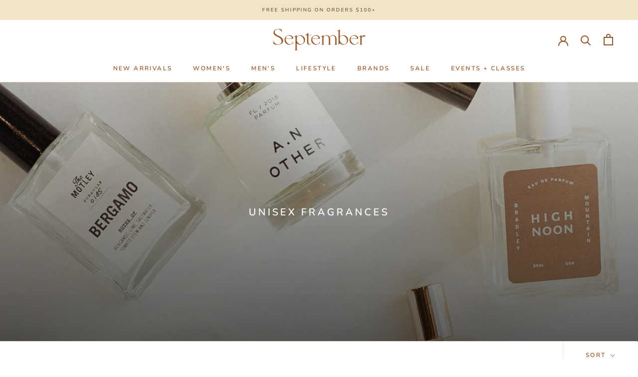

--- FILE ---
content_type: text/html; charset=utf-8
request_url: https://www.septembertheshop.com/collections/unisex-fragrances
body_size: 26042
content:
<!doctype html>

<html class="no-js" lang="en">
  <head>
    <meta charset="utf-8"> 
    <meta http-equiv="X-UA-Compatible" content="IE=edge,chrome=1">
    <meta name="viewport" content="width=device-width, initial-scale=1.0, height=device-height, minimum-scale=1.0, maximum-scale=1.0">
    <meta name="theme-color" content="">

    <title>
      Unisex Fragrances &ndash; September
    </title><link rel="canonical" href="https://www.septembertheshop.com/collections/unisex-fragrances"><link rel="shortcut icon" href="//www.septembertheshop.com/cdn/shop/files/September-Artwork_5097ac67-5faf-419b-bc2f-6c1cdf223be5_96x.jpg?v=1613703583" type="image/png"><meta property="og:type" content="website">
  <meta property="og:title" content="Unisex Fragrances">
  <meta property="og:image" content="http://www.septembertheshop.com/cdn/shop/collections/MG_9328_edit_square_grande.jpg?v=1637795703">
  <meta property="og:image:secure_url" content="https://www.septembertheshop.com/cdn/shop/collections/MG_9328_edit_square_grande.jpg?v=1637795703"><meta property="og:url" content="https://www.septembertheshop.com/collections/unisex-fragrances">
<meta property="og:site_name" content="September"><meta name="twitter:card" content="summary"><meta name="twitter:title" content="Unisex Fragrances">
  <meta name="twitter:description" content="">
  <meta name="twitter:image" content="https://www.septembertheshop.com/cdn/shop/collections/MG_9328_edit_square_600x600_crop_center.jpg?v=1637795703">

    <script>window.performance && window.performance.mark && window.performance.mark('shopify.content_for_header.start');</script><meta name="google-site-verification" content="u4ox_tluAVeWl3QKEIqcBtEeu9z6ZTm8XHhRriFKvuc">
<meta id="shopify-digital-wallet" name="shopify-digital-wallet" content="/27043201081/digital_wallets/dialog">
<meta name="shopify-checkout-api-token" content="9f98e13b1473156820960dcada74879e">
<meta id="in-context-paypal-metadata" data-shop-id="27043201081" data-venmo-supported="false" data-environment="production" data-locale="en_US" data-paypal-v4="true" data-currency="USD">
<link rel="alternate" type="application/atom+xml" title="Feed" href="/collections/unisex-fragrances.atom" />
<link rel="alternate" type="application/json+oembed" href="https://www.septembertheshop.com/collections/unisex-fragrances.oembed">
<script async="async" src="/checkouts/internal/preloads.js?locale=en-US"></script>
<link rel="preconnect" href="https://shop.app" crossorigin="anonymous">
<script async="async" src="https://shop.app/checkouts/internal/preloads.js?locale=en-US&shop_id=27043201081" crossorigin="anonymous"></script>
<script id="apple-pay-shop-capabilities" type="application/json">{"shopId":27043201081,"countryCode":"US","currencyCode":"USD","merchantCapabilities":["supports3DS"],"merchantId":"gid:\/\/shopify\/Shop\/27043201081","merchantName":"September","requiredBillingContactFields":["postalAddress","email","phone"],"requiredShippingContactFields":["postalAddress","email","phone"],"shippingType":"shipping","supportedNetworks":["visa","masterCard","amex","discover","elo","jcb"],"total":{"type":"pending","label":"September","amount":"1.00"},"shopifyPaymentsEnabled":true,"supportsSubscriptions":true}</script>
<script id="shopify-features" type="application/json">{"accessToken":"9f98e13b1473156820960dcada74879e","betas":["rich-media-storefront-analytics"],"domain":"www.septembertheshop.com","predictiveSearch":true,"shopId":27043201081,"locale":"en"}</script>
<script>var Shopify = Shopify || {};
Shopify.shop = "septembertheshop.myshopify.com";
Shopify.locale = "en";
Shopify.currency = {"active":"USD","rate":"1.0"};
Shopify.country = "US";
Shopify.theme = {"name":"Prestige - CW [Afterpay edits 5\/17\/21]","id":120213405753,"schema_name":"Prestige","schema_version":"4.7.2","theme_store_id":855,"role":"main"};
Shopify.theme.handle = "null";
Shopify.theme.style = {"id":null,"handle":null};
Shopify.cdnHost = "www.septembertheshop.com/cdn";
Shopify.routes = Shopify.routes || {};
Shopify.routes.root = "/";</script>
<script type="module">!function(o){(o.Shopify=o.Shopify||{}).modules=!0}(window);</script>
<script>!function(o){function n(){var o=[];function n(){o.push(Array.prototype.slice.apply(arguments))}return n.q=o,n}var t=o.Shopify=o.Shopify||{};t.loadFeatures=n(),t.autoloadFeatures=n()}(window);</script>
<script>
  window.ShopifyPay = window.ShopifyPay || {};
  window.ShopifyPay.apiHost = "shop.app\/pay";
  window.ShopifyPay.redirectState = null;
</script>
<script id="shop-js-analytics" type="application/json">{"pageType":"collection"}</script>
<script defer="defer" async type="module" src="//www.septembertheshop.com/cdn/shopifycloud/shop-js/modules/v2/client.init-shop-cart-sync_D0dqhulL.en.esm.js"></script>
<script defer="defer" async type="module" src="//www.septembertheshop.com/cdn/shopifycloud/shop-js/modules/v2/chunk.common_CpVO7qML.esm.js"></script>
<script type="module">
  await import("//www.septembertheshop.com/cdn/shopifycloud/shop-js/modules/v2/client.init-shop-cart-sync_D0dqhulL.en.esm.js");
await import("//www.septembertheshop.com/cdn/shopifycloud/shop-js/modules/v2/chunk.common_CpVO7qML.esm.js");

  window.Shopify.SignInWithShop?.initShopCartSync?.({"fedCMEnabled":true,"windoidEnabled":true});

</script>
<script>
  window.Shopify = window.Shopify || {};
  if (!window.Shopify.featureAssets) window.Shopify.featureAssets = {};
  window.Shopify.featureAssets['shop-js'] = {"shop-cart-sync":["modules/v2/client.shop-cart-sync_D9bwt38V.en.esm.js","modules/v2/chunk.common_CpVO7qML.esm.js"],"init-fed-cm":["modules/v2/client.init-fed-cm_BJ8NPuHe.en.esm.js","modules/v2/chunk.common_CpVO7qML.esm.js"],"init-shop-email-lookup-coordinator":["modules/v2/client.init-shop-email-lookup-coordinator_pVrP2-kG.en.esm.js","modules/v2/chunk.common_CpVO7qML.esm.js"],"shop-cash-offers":["modules/v2/client.shop-cash-offers_CNh7FWN-.en.esm.js","modules/v2/chunk.common_CpVO7qML.esm.js","modules/v2/chunk.modal_DKF6x0Jh.esm.js"],"init-shop-cart-sync":["modules/v2/client.init-shop-cart-sync_D0dqhulL.en.esm.js","modules/v2/chunk.common_CpVO7qML.esm.js"],"init-windoid":["modules/v2/client.init-windoid_DaoAelzT.en.esm.js","modules/v2/chunk.common_CpVO7qML.esm.js"],"shop-toast-manager":["modules/v2/client.shop-toast-manager_1DND8Tac.en.esm.js","modules/v2/chunk.common_CpVO7qML.esm.js"],"pay-button":["modules/v2/client.pay-button_CFeQi1r6.en.esm.js","modules/v2/chunk.common_CpVO7qML.esm.js"],"shop-button":["modules/v2/client.shop-button_Ca94MDdQ.en.esm.js","modules/v2/chunk.common_CpVO7qML.esm.js"],"shop-login-button":["modules/v2/client.shop-login-button_DPYNfp1Z.en.esm.js","modules/v2/chunk.common_CpVO7qML.esm.js","modules/v2/chunk.modal_DKF6x0Jh.esm.js"],"avatar":["modules/v2/client.avatar_BTnouDA3.en.esm.js"],"shop-follow-button":["modules/v2/client.shop-follow-button_BMKh4nJE.en.esm.js","modules/v2/chunk.common_CpVO7qML.esm.js","modules/v2/chunk.modal_DKF6x0Jh.esm.js"],"init-customer-accounts-sign-up":["modules/v2/client.init-customer-accounts-sign-up_CJXi5kRN.en.esm.js","modules/v2/client.shop-login-button_DPYNfp1Z.en.esm.js","modules/v2/chunk.common_CpVO7qML.esm.js","modules/v2/chunk.modal_DKF6x0Jh.esm.js"],"init-shop-for-new-customer-accounts":["modules/v2/client.init-shop-for-new-customer-accounts_BoBxkgWu.en.esm.js","modules/v2/client.shop-login-button_DPYNfp1Z.en.esm.js","modules/v2/chunk.common_CpVO7qML.esm.js","modules/v2/chunk.modal_DKF6x0Jh.esm.js"],"init-customer-accounts":["modules/v2/client.init-customer-accounts_DCuDTzpR.en.esm.js","modules/v2/client.shop-login-button_DPYNfp1Z.en.esm.js","modules/v2/chunk.common_CpVO7qML.esm.js","modules/v2/chunk.modal_DKF6x0Jh.esm.js"],"checkout-modal":["modules/v2/client.checkout-modal_U_3e4VxF.en.esm.js","modules/v2/chunk.common_CpVO7qML.esm.js","modules/v2/chunk.modal_DKF6x0Jh.esm.js"],"lead-capture":["modules/v2/client.lead-capture_DEgn0Z8u.en.esm.js","modules/v2/chunk.common_CpVO7qML.esm.js","modules/v2/chunk.modal_DKF6x0Jh.esm.js"],"shop-login":["modules/v2/client.shop-login_CoM5QKZ_.en.esm.js","modules/v2/chunk.common_CpVO7qML.esm.js","modules/v2/chunk.modal_DKF6x0Jh.esm.js"],"payment-terms":["modules/v2/client.payment-terms_BmrqWn8r.en.esm.js","modules/v2/chunk.common_CpVO7qML.esm.js","modules/v2/chunk.modal_DKF6x0Jh.esm.js"]};
</script>
<script>(function() {
  var isLoaded = false;
  function asyncLoad() {
    if (isLoaded) return;
    isLoaded = true;
    var urls = ["https:\/\/cdn.sesami.co\/shopify.js?shop=septembertheshop.myshopify.com"];
    for (var i = 0; i < urls.length; i++) {
      var s = document.createElement('script');
      s.type = 'text/javascript';
      s.async = true;
      s.src = urls[i];
      var x = document.getElementsByTagName('script')[0];
      x.parentNode.insertBefore(s, x);
    }
  };
  if(window.attachEvent) {
    window.attachEvent('onload', asyncLoad);
  } else {
    window.addEventListener('load', asyncLoad, false);
  }
})();</script>
<script id="__st">var __st={"a":27043201081,"offset":-28800,"reqid":"e1d44f2c-833e-4f29-91e1-6f5d99f7b5e3-1764728482","pageurl":"www.septembertheshop.com\/collections\/unisex-fragrances","u":"6b7074f86141","p":"collection","rtyp":"collection","rid":263379058745};</script>
<script>window.ShopifyPaypalV4VisibilityTracking = true;</script>
<script id="captcha-bootstrap">!function(){'use strict';const t='contact',e='account',n='new_comment',o=[[t,t],['blogs',n],['comments',n],[t,'customer']],c=[[e,'customer_login'],[e,'guest_login'],[e,'recover_customer_password'],[e,'create_customer']],r=t=>t.map((([t,e])=>`form[action*='/${t}']:not([data-nocaptcha='true']) input[name='form_type'][value='${e}']`)).join(','),a=t=>()=>t?[...document.querySelectorAll(t)].map((t=>t.form)):[];function s(){const t=[...o],e=r(t);return a(e)}const i='password',u='form_key',d=['recaptcha-v3-token','g-recaptcha-response','h-captcha-response',i],f=()=>{try{return window.sessionStorage}catch{return}},m='__shopify_v',_=t=>t.elements[u];function p(t,e,n=!1){try{const o=window.sessionStorage,c=JSON.parse(o.getItem(e)),{data:r}=function(t){const{data:e,action:n}=t;return t[m]||n?{data:e,action:n}:{data:t,action:n}}(c);for(const[e,n]of Object.entries(r))t.elements[e]&&(t.elements[e].value=n);n&&o.removeItem(e)}catch(o){console.error('form repopulation failed',{error:o})}}const l='form_type',E='cptcha';function T(t){t.dataset[E]=!0}const w=window,h=w.document,L='Shopify',v='ce_forms',y='captcha';let A=!1;((t,e)=>{const n=(g='f06e6c50-85a8-45c8-87d0-21a2b65856fe',I='https://cdn.shopify.com/shopifycloud/storefront-forms-hcaptcha/ce_storefront_forms_captcha_hcaptcha.v1.5.2.iife.js',D={infoText:'Protected by hCaptcha',privacyText:'Privacy',termsText:'Terms'},(t,e,n)=>{const o=w[L][v],c=o.bindForm;if(c)return c(t,g,e,D).then(n);var r;o.q.push([[t,g,e,D],n]),r=I,A||(h.body.append(Object.assign(h.createElement('script'),{id:'captcha-provider',async:!0,src:r})),A=!0)});var g,I,D;w[L]=w[L]||{},w[L][v]=w[L][v]||{},w[L][v].q=[],w[L][y]=w[L][y]||{},w[L][y].protect=function(t,e){n(t,void 0,e),T(t)},Object.freeze(w[L][y]),function(t,e,n,w,h,L){const[v,y,A,g]=function(t,e,n){const i=e?o:[],u=t?c:[],d=[...i,...u],f=r(d),m=r(i),_=r(d.filter((([t,e])=>n.includes(e))));return[a(f),a(m),a(_),s()]}(w,h,L),I=t=>{const e=t.target;return e instanceof HTMLFormElement?e:e&&e.form},D=t=>v().includes(t);t.addEventListener('submit',(t=>{const e=I(t);if(!e)return;const n=D(e)&&!e.dataset.hcaptchaBound&&!e.dataset.recaptchaBound,o=_(e),c=g().includes(e)&&(!o||!o.value);(n||c)&&t.preventDefault(),c&&!n&&(function(t){try{if(!f())return;!function(t){const e=f();if(!e)return;const n=_(t);if(!n)return;const o=n.value;o&&e.removeItem(o)}(t);const e=Array.from(Array(32),(()=>Math.random().toString(36)[2])).join('');!function(t,e){_(t)||t.append(Object.assign(document.createElement('input'),{type:'hidden',name:u})),t.elements[u].value=e}(t,e),function(t,e){const n=f();if(!n)return;const o=[...t.querySelectorAll(`input[type='${i}']`)].map((({name:t})=>t)),c=[...d,...o],r={};for(const[a,s]of new FormData(t).entries())c.includes(a)||(r[a]=s);n.setItem(e,JSON.stringify({[m]:1,action:t.action,data:r}))}(t,e)}catch(e){console.error('failed to persist form',e)}}(e),e.submit())}));const S=(t,e)=>{t&&!t.dataset[E]&&(n(t,e.some((e=>e===t))),T(t))};for(const o of['focusin','change'])t.addEventListener(o,(t=>{const e=I(t);D(e)&&S(e,y())}));const B=e.get('form_key'),M=e.get(l),P=B&&M;t.addEventListener('DOMContentLoaded',(()=>{const t=y();if(P)for(const e of t)e.elements[l].value===M&&p(e,B);[...new Set([...A(),...v().filter((t=>'true'===t.dataset.shopifyCaptcha))])].forEach((e=>S(e,t)))}))}(h,new URLSearchParams(w.location.search),n,t,e,['guest_login'])})(!0,!0)}();</script>
<script integrity="sha256-52AcMU7V7pcBOXWImdc/TAGTFKeNjmkeM1Pvks/DTgc=" data-source-attribution="shopify.loadfeatures" defer="defer" src="//www.septembertheshop.com/cdn/shopifycloud/storefront/assets/storefront/load_feature-81c60534.js" crossorigin="anonymous"></script>
<script crossorigin="anonymous" defer="defer" src="//www.septembertheshop.com/cdn/shopifycloud/storefront/assets/shopify_pay/storefront-65b4c6d7.js?v=20250812"></script>
<script data-source-attribution="shopify.dynamic_checkout.dynamic.init">var Shopify=Shopify||{};Shopify.PaymentButton=Shopify.PaymentButton||{isStorefrontPortableWallets:!0,init:function(){window.Shopify.PaymentButton.init=function(){};var t=document.createElement("script");t.src="https://www.septembertheshop.com/cdn/shopifycloud/portable-wallets/latest/portable-wallets.en.js",t.type="module",document.head.appendChild(t)}};
</script>
<script data-source-attribution="shopify.dynamic_checkout.buyer_consent">
  function portableWalletsHideBuyerConsent(e){var t=document.getElementById("shopify-buyer-consent"),n=document.getElementById("shopify-subscription-policy-button");t&&n&&(t.classList.add("hidden"),t.setAttribute("aria-hidden","true"),n.removeEventListener("click",e))}function portableWalletsShowBuyerConsent(e){var t=document.getElementById("shopify-buyer-consent"),n=document.getElementById("shopify-subscription-policy-button");t&&n&&(t.classList.remove("hidden"),t.removeAttribute("aria-hidden"),n.addEventListener("click",e))}window.Shopify?.PaymentButton&&(window.Shopify.PaymentButton.hideBuyerConsent=portableWalletsHideBuyerConsent,window.Shopify.PaymentButton.showBuyerConsent=portableWalletsShowBuyerConsent);
</script>
<script data-source-attribution="shopify.dynamic_checkout.cart.bootstrap">document.addEventListener("DOMContentLoaded",(function(){function t(){return document.querySelector("shopify-accelerated-checkout-cart, shopify-accelerated-checkout")}if(t())Shopify.PaymentButton.init();else{new MutationObserver((function(e,n){t()&&(Shopify.PaymentButton.init(),n.disconnect())})).observe(document.body,{childList:!0,subtree:!0})}}));
</script>
<link id="shopify-accelerated-checkout-styles" rel="stylesheet" media="screen" href="https://www.septembertheshop.com/cdn/shopifycloud/portable-wallets/latest/accelerated-checkout-backwards-compat.css" crossorigin="anonymous">
<style id="shopify-accelerated-checkout-cart">
        #shopify-buyer-consent {
  margin-top: 1em;
  display: inline-block;
  width: 100%;
}

#shopify-buyer-consent.hidden {
  display: none;
}

#shopify-subscription-policy-button {
  background: none;
  border: none;
  padding: 0;
  text-decoration: underline;
  font-size: inherit;
  cursor: pointer;
}

#shopify-subscription-policy-button::before {
  box-shadow: none;
}

      </style>

<script>window.performance && window.performance.mark && window.performance.mark('shopify.content_for_header.end');</script>

    <link rel="stylesheet" href="//www.septembertheshop.com/cdn/shop/t/6/assets/theme.scss.css?v=7858366179252650591759331598">

    <script>
      // This allows to expose several variables to the global scope, to be used in scripts
      window.theme = {
        pageType: "collection",
        moneyFormat: "${{amount}}",
        moneyWithCurrencyFormat: "${{amount}} USD",
        productImageSize: "natural",
        searchMode: "product,article",
        showPageTransition: true,
        showElementStaggering: true,
        showImageZooming: true
      };

      window.routes = {
        rootUrl: "\/",
        cartUrl: "\/cart",
        cartAddUrl: "\/cart\/add",
        cartChangeUrl: "\/cart\/change",
        searchUrl: "\/search",
        productRecommendationsUrl: "\/recommendations\/products"
      };

      window.languages = {
        cartAddNote: "Add Order Note",
        cartEditNote: "Edit Order Note",
        productImageLoadingError: "This image could not be loaded. Please try to reload the page.",
        productFormAddToCart: "Add to cart",
        productFormUnavailable: "Unavailable",
        productFormSoldOut: "Sold Out",
        shippingEstimatorOneResult: "1 option available:",
        shippingEstimatorMoreResults: "{{count}} options available:",
        shippingEstimatorNoResults: "No shipping could be found"
      };

      window.lazySizesConfig = {
        loadHidden: false,
        hFac: 0.5,
        expFactor: 2,
        ricTimeout: 150,
        lazyClass: 'Image--lazyLoad',
        loadingClass: 'Image--lazyLoading',
        loadedClass: 'Image--lazyLoaded'
      };

      document.documentElement.className = document.documentElement.className.replace('no-js', 'js');
      document.documentElement.style.setProperty('--window-height', window.innerHeight + 'px');

      // We do a quick detection of some features (we could use Modernizr but for so little...)
      (function() {
        document.documentElement.className += ((window.CSS && window.CSS.supports('(position: sticky) or (position: -webkit-sticky)')) ? ' supports-sticky' : ' no-supports-sticky');
        document.documentElement.className += (window.matchMedia('(-moz-touch-enabled: 1), (hover: none)')).matches ? ' no-supports-hover' : ' supports-hover';
      }());
    </script>

    <script src="//www.septembertheshop.com/cdn/shop/t/6/assets/lazysizes.min.js?v=174358363404432586981621258561" async></script><script src="https://polyfill-fastly.net/v3/polyfill.min.js?unknown=polyfill&features=fetch,Element.prototype.closest,Element.prototype.remove,Element.prototype.classList,Array.prototype.includes,Array.prototype.fill,Object.assign,CustomEvent,IntersectionObserver,IntersectionObserverEntry,URL" defer></script>
    <script src="//www.septembertheshop.com/cdn/shop/t/6/assets/libs.min.js?v=26178543184394469741621258562" defer></script>
    <script src="//www.septembertheshop.com/cdn/shop/t/6/assets/theme.min.js?v=101812004007097122321621258565" defer></script>
    <script src="//www.septembertheshop.com/cdn/shop/t/6/assets/custom.js?v=183944157590872491501621258561" defer></script>

    <script>
      (function () {
        window.onpageshow = function() {
          if (window.theme.showPageTransition) {
            var pageTransition = document.querySelector('.PageTransition');

            if (pageTransition) {
              pageTransition.style.visibility = 'visible';
              pageTransition.style.opacity = '0';
            }
          }

          // When the page is loaded from the cache, we have to reload the cart content
          document.documentElement.dispatchEvent(new CustomEvent('cart:refresh', {
            bubbles: true
          }));
        };
      })();
    </script>

    


  <script type="application/ld+json">
  {
    "@context": "http://schema.org",
    "@type": "BreadcrumbList",
  "itemListElement": [{
      "@type": "ListItem",
      "position": 1,
      "name": "Translation missing: en.general.breadcrumb.home",
      "item": "https://www.septembertheshop.com"
    },{
          "@type": "ListItem",
          "position": 2,
          "name": "Unisex Fragrances",
          "item": "https://www.septembertheshop.com/collections/unisex-fragrances"
        }]
  }
  </script>

    <script
    src="https://js.afterpay.com/afterpay-1.x.js"
    data-min="1.00"
    data-max="2000.00"
    async 
></script>
  <link href="https://monorail-edge.shopifysvc.com" rel="dns-prefetch">
<script>(function(){if ("sendBeacon" in navigator && "performance" in window) {try {var session_token_from_headers = performance.getEntriesByType('navigation')[0].serverTiming.find(x => x.name == '_s').description;} catch {var session_token_from_headers = undefined;}var session_cookie_matches = document.cookie.match(/_shopify_s=([^;]*)/);var session_token_from_cookie = session_cookie_matches && session_cookie_matches.length === 2 ? session_cookie_matches[1] : "";var session_token = session_token_from_headers || session_token_from_cookie || "";function handle_abandonment_event(e) {var entries = performance.getEntries().filter(function(entry) {return /monorail-edge.shopifysvc.com/.test(entry.name);});if (!window.abandonment_tracked && entries.length === 0) {window.abandonment_tracked = true;var currentMs = Date.now();var navigation_start = performance.timing.navigationStart;var payload = {shop_id: 27043201081,url: window.location.href,navigation_start,duration: currentMs - navigation_start,session_token,page_type: "collection"};window.navigator.sendBeacon("https://monorail-edge.shopifysvc.com/v1/produce", JSON.stringify({schema_id: "online_store_buyer_site_abandonment/1.1",payload: payload,metadata: {event_created_at_ms: currentMs,event_sent_at_ms: currentMs}}));}}window.addEventListener('pagehide', handle_abandonment_event);}}());</script>
<script id="web-pixels-manager-setup">(function e(e,d,r,n,o){if(void 0===o&&(o={}),!Boolean(null===(a=null===(i=window.Shopify)||void 0===i?void 0:i.analytics)||void 0===a?void 0:a.replayQueue)){var i,a;window.Shopify=window.Shopify||{};var t=window.Shopify;t.analytics=t.analytics||{};var s=t.analytics;s.replayQueue=[],s.publish=function(e,d,r){return s.replayQueue.push([e,d,r]),!0};try{self.performance.mark("wpm:start")}catch(e){}var l=function(){var e={modern:/Edge?\/(1{2}[4-9]|1[2-9]\d|[2-9]\d{2}|\d{4,})\.\d+(\.\d+|)|Firefox\/(1{2}[4-9]|1[2-9]\d|[2-9]\d{2}|\d{4,})\.\d+(\.\d+|)|Chrom(ium|e)\/(9{2}|\d{3,})\.\d+(\.\d+|)|(Maci|X1{2}).+ Version\/(15\.\d+|(1[6-9]|[2-9]\d|\d{3,})\.\d+)([,.]\d+|)( \(\w+\)|)( Mobile\/\w+|) Safari\/|Chrome.+OPR\/(9{2}|\d{3,})\.\d+\.\d+|(CPU[ +]OS|iPhone[ +]OS|CPU[ +]iPhone|CPU IPhone OS|CPU iPad OS)[ +]+(15[._]\d+|(1[6-9]|[2-9]\d|\d{3,})[._]\d+)([._]\d+|)|Android:?[ /-](13[3-9]|1[4-9]\d|[2-9]\d{2}|\d{4,})(\.\d+|)(\.\d+|)|Android.+Firefox\/(13[5-9]|1[4-9]\d|[2-9]\d{2}|\d{4,})\.\d+(\.\d+|)|Android.+Chrom(ium|e)\/(13[3-9]|1[4-9]\d|[2-9]\d{2}|\d{4,})\.\d+(\.\d+|)|SamsungBrowser\/([2-9]\d|\d{3,})\.\d+/,legacy:/Edge?\/(1[6-9]|[2-9]\d|\d{3,})\.\d+(\.\d+|)|Firefox\/(5[4-9]|[6-9]\d|\d{3,})\.\d+(\.\d+|)|Chrom(ium|e)\/(5[1-9]|[6-9]\d|\d{3,})\.\d+(\.\d+|)([\d.]+$|.*Safari\/(?![\d.]+ Edge\/[\d.]+$))|(Maci|X1{2}).+ Version\/(10\.\d+|(1[1-9]|[2-9]\d|\d{3,})\.\d+)([,.]\d+|)( \(\w+\)|)( Mobile\/\w+|) Safari\/|Chrome.+OPR\/(3[89]|[4-9]\d|\d{3,})\.\d+\.\d+|(CPU[ +]OS|iPhone[ +]OS|CPU[ +]iPhone|CPU IPhone OS|CPU iPad OS)[ +]+(10[._]\d+|(1[1-9]|[2-9]\d|\d{3,})[._]\d+)([._]\d+|)|Android:?[ /-](13[3-9]|1[4-9]\d|[2-9]\d{2}|\d{4,})(\.\d+|)(\.\d+|)|Mobile Safari.+OPR\/([89]\d|\d{3,})\.\d+\.\d+|Android.+Firefox\/(13[5-9]|1[4-9]\d|[2-9]\d{2}|\d{4,})\.\d+(\.\d+|)|Android.+Chrom(ium|e)\/(13[3-9]|1[4-9]\d|[2-9]\d{2}|\d{4,})\.\d+(\.\d+|)|Android.+(UC? ?Browser|UCWEB|U3)[ /]?(15\.([5-9]|\d{2,})|(1[6-9]|[2-9]\d|\d{3,})\.\d+)\.\d+|SamsungBrowser\/(5\.\d+|([6-9]|\d{2,})\.\d+)|Android.+MQ{2}Browser\/(14(\.(9|\d{2,})|)|(1[5-9]|[2-9]\d|\d{3,})(\.\d+|))(\.\d+|)|K[Aa][Ii]OS\/(3\.\d+|([4-9]|\d{2,})\.\d+)(\.\d+|)/},d=e.modern,r=e.legacy,n=navigator.userAgent;return n.match(d)?"modern":n.match(r)?"legacy":"unknown"}(),u="modern"===l?"modern":"legacy",c=(null!=n?n:{modern:"",legacy:""})[u],f=function(e){return[e.baseUrl,"/wpm","/b",e.hashVersion,"modern"===e.buildTarget?"m":"l",".js"].join("")}({baseUrl:d,hashVersion:r,buildTarget:u}),m=function(e){var d=e.version,r=e.bundleTarget,n=e.surface,o=e.pageUrl,i=e.monorailEndpoint;return{emit:function(e){var a=e.status,t=e.errorMsg,s=(new Date).getTime(),l=JSON.stringify({metadata:{event_sent_at_ms:s},events:[{schema_id:"web_pixels_manager_load/3.1",payload:{version:d,bundle_target:r,page_url:o,status:a,surface:n,error_msg:t},metadata:{event_created_at_ms:s}}]});if(!i)return console&&console.warn&&console.warn("[Web Pixels Manager] No Monorail endpoint provided, skipping logging."),!1;try{return self.navigator.sendBeacon.bind(self.navigator)(i,l)}catch(e){}var u=new XMLHttpRequest;try{return u.open("POST",i,!0),u.setRequestHeader("Content-Type","text/plain"),u.send(l),!0}catch(e){return console&&console.warn&&console.warn("[Web Pixels Manager] Got an unhandled error while logging to Monorail."),!1}}}}({version:r,bundleTarget:l,surface:e.surface,pageUrl:self.location.href,monorailEndpoint:e.monorailEndpoint});try{o.browserTarget=l,function(e){var d=e.src,r=e.async,n=void 0===r||r,o=e.onload,i=e.onerror,a=e.sri,t=e.scriptDataAttributes,s=void 0===t?{}:t,l=document.createElement("script"),u=document.querySelector("head"),c=document.querySelector("body");if(l.async=n,l.src=d,a&&(l.integrity=a,l.crossOrigin="anonymous"),s)for(var f in s)if(Object.prototype.hasOwnProperty.call(s,f))try{l.dataset[f]=s[f]}catch(e){}if(o&&l.addEventListener("load",o),i&&l.addEventListener("error",i),u)u.appendChild(l);else{if(!c)throw new Error("Did not find a head or body element to append the script");c.appendChild(l)}}({src:f,async:!0,onload:function(){if(!function(){var e,d;return Boolean(null===(d=null===(e=window.Shopify)||void 0===e?void 0:e.analytics)||void 0===d?void 0:d.initialized)}()){var d=window.webPixelsManager.init(e)||void 0;if(d){var r=window.Shopify.analytics;r.replayQueue.forEach((function(e){var r=e[0],n=e[1],o=e[2];d.publishCustomEvent(r,n,o)})),r.replayQueue=[],r.publish=d.publishCustomEvent,r.visitor=d.visitor,r.initialized=!0}}},onerror:function(){return m.emit({status:"failed",errorMsg:"".concat(f," has failed to load")})},sri:function(e){var d=/^sha384-[A-Za-z0-9+/=]+$/;return"string"==typeof e&&d.test(e)}(c)?c:"",scriptDataAttributes:o}),m.emit({status:"loading"})}catch(e){m.emit({status:"failed",errorMsg:(null==e?void 0:e.message)||"Unknown error"})}}})({shopId: 27043201081,storefrontBaseUrl: "https://www.septembertheshop.com",extensionsBaseUrl: "https://extensions.shopifycdn.com/cdn/shopifycloud/web-pixels-manager",monorailEndpoint: "https://monorail-edge.shopifysvc.com/unstable/produce_batch",surface: "storefront-renderer",enabledBetaFlags: ["2dca8a86"],webPixelsConfigList: [{"id":"770146361","configuration":"{\"config\":\"{\\\"pixel_id\\\":\\\"GT-5TQWSWFH\\\",\\\"google_tag_ids\\\":[\\\"GT-5TQWSWFH\\\"],\\\"target_country\\\":\\\"US\\\",\\\"gtag_events\\\":[{\\\"type\\\":\\\"view_item\\\",\\\"action_label\\\":\\\"MC-JKKW6QMS9S\\\"},{\\\"type\\\":\\\"purchase\\\",\\\"action_label\\\":\\\"MC-JKKW6QMS9S\\\"},{\\\"type\\\":\\\"page_view\\\",\\\"action_label\\\":\\\"MC-JKKW6QMS9S\\\"}],\\\"enable_monitoring_mode\\\":false}\"}","eventPayloadVersion":"v1","runtimeContext":"OPEN","scriptVersion":"b2a88bafab3e21179ed38636efcd8a93","type":"APP","apiClientId":1780363,"privacyPurposes":[],"dataSharingAdjustments":{"protectedCustomerApprovalScopes":["read_customer_address","read_customer_email","read_customer_name","read_customer_personal_data","read_customer_phone"]}},{"id":"178520121","configuration":"{\"pixel_id\":\"253995798948605\",\"pixel_type\":\"facebook_pixel\",\"metaapp_system_user_token\":\"-\"}","eventPayloadVersion":"v1","runtimeContext":"OPEN","scriptVersion":"ca16bc87fe92b6042fbaa3acc2fbdaa6","type":"APP","apiClientId":2329312,"privacyPurposes":["ANALYTICS","MARKETING","SALE_OF_DATA"],"dataSharingAdjustments":{"protectedCustomerApprovalScopes":["read_customer_address","read_customer_email","read_customer_name","read_customer_personal_data","read_customer_phone"]}},{"id":"68976697","configuration":"{\"tagID\":\"2614069866630\"}","eventPayloadVersion":"v1","runtimeContext":"STRICT","scriptVersion":"18031546ee651571ed29edbe71a3550b","type":"APP","apiClientId":3009811,"privacyPurposes":["ANALYTICS","MARKETING","SALE_OF_DATA"],"dataSharingAdjustments":{"protectedCustomerApprovalScopes":["read_customer_address","read_customer_email","read_customer_name","read_customer_personal_data","read_customer_phone"]}},{"id":"shopify-app-pixel","configuration":"{}","eventPayloadVersion":"v1","runtimeContext":"STRICT","scriptVersion":"0450","apiClientId":"shopify-pixel","type":"APP","privacyPurposes":["ANALYTICS","MARKETING"]},{"id":"shopify-custom-pixel","eventPayloadVersion":"v1","runtimeContext":"LAX","scriptVersion":"0450","apiClientId":"shopify-pixel","type":"CUSTOM","privacyPurposes":["ANALYTICS","MARKETING"]}],isMerchantRequest: false,initData: {"shop":{"name":"September","paymentSettings":{"currencyCode":"USD"},"myshopifyDomain":"septembertheshop.myshopify.com","countryCode":"US","storefrontUrl":"https:\/\/www.septembertheshop.com"},"customer":null,"cart":null,"checkout":null,"productVariants":[],"purchasingCompany":null},},"https://www.septembertheshop.com/cdn","ae1676cfwd2530674p4253c800m34e853cb",{"modern":"","legacy":""},{"shopId":"27043201081","storefrontBaseUrl":"https:\/\/www.septembertheshop.com","extensionBaseUrl":"https:\/\/extensions.shopifycdn.com\/cdn\/shopifycloud\/web-pixels-manager","surface":"storefront-renderer","enabledBetaFlags":"[\"2dca8a86\"]","isMerchantRequest":"false","hashVersion":"ae1676cfwd2530674p4253c800m34e853cb","publish":"custom","events":"[[\"page_viewed\",{}],[\"collection_viewed\",{\"collection\":{\"id\":\"263379058745\",\"title\":\"Unisex Fragrances\",\"productVariants\":[{\"price\":{\"amount\":95.0,\"currencyCode\":\"USD\"},\"product\":{\"title\":\"Smiley Face Garden Fragrance\",\"vendor\":\"DedCool\",\"id\":\"7719028588601\",\"untranslatedTitle\":\"Smiley Face Garden Fragrance\",\"url\":\"\/products\/smiley-face-garden-fragrance\",\"type\":\"Body Fragrance\"},\"id\":\"43849246703673\",\"image\":{\"src\":\"\/\/www.septembertheshop.com\/cdn\/shop\/files\/Image2_4aace40b-2272-4b83-b5bd-a56bd1452af2.jpg?v=1727556539\"},\"sku\":null,\"title\":\"Default Title\",\"untranslatedTitle\":\"Default Title\"},{\"price\":{\"amount\":79.0,\"currencyCode\":\"USD\"},\"product\":{\"title\":\"Côte du Paradis Eau de Parfum\",\"vendor\":\"Lake \u0026 Skye\",\"id\":\"7039605342265\",\"untranslatedTitle\":\"Côte du Paradis Eau de Parfum\",\"url\":\"\/products\/cote-du-paradis-eau-de-parfum-1-7-oz\",\"type\":\"Body Fragrance\"},\"id\":\"41280636551225\",\"image\":{\"src\":\"\/\/www.septembertheshop.com\/cdn\/shop\/files\/L_S-CDP-EDP_Box_2000x_653f06ab-c4ff-494e-a15e-3791f19aad21.jpg?v=1686598503\"},\"sku\":\"94868\",\"title\":\"Default Title\",\"untranslatedTitle\":\"Default Title\"},{\"price\":{\"amount\":79.0,\"currencyCode\":\"USD\"},\"product\":{\"title\":\"Echo Lake Eau de Parfum\",\"vendor\":\"Lake \u0026 Skye\",\"id\":\"6916901601337\",\"untranslatedTitle\":\"Echo Lake Eau de Parfum\",\"url\":\"\/products\/echo-lake-eau-de-parfum\",\"type\":\"Perfume\"},\"id\":\"40889865797689\",\"image\":{\"src\":\"\/\/www.septembertheshop.com\/cdn\/shop\/files\/echo1.png?v=1684880562\"},\"sku\":\"\",\"title\":\"1.7oz\",\"untranslatedTitle\":\"1.7oz\"},{\"price\":{\"amount\":79.0,\"currencyCode\":\"USD\"},\"product\":{\"title\":\"Canyon Rose Eau de Parfum\",\"vendor\":\"Lake \u0026 Skye\",\"id\":\"6916897767481\",\"untranslatedTitle\":\"Canyon Rose Eau de Parfum\",\"url\":\"\/products\/canyon-rose-eau-de-parfum\",\"type\":\"Perfume\"},\"id\":\"40889855508537\",\"image\":{\"src\":\"\/\/www.septembertheshop.com\/cdn\/shop\/files\/canyon1.png?v=1684880426\"},\"sku\":\"\",\"title\":\"1.7oz\",\"untranslatedTitle\":\"1.7oz\"},{\"price\":{\"amount\":79.0,\"currencyCode\":\"USD\"},\"product\":{\"title\":\"Saffron Dusk Eau de Parfum\",\"vendor\":\"Lake \u0026 Skye\",\"id\":\"6916889641017\",\"untranslatedTitle\":\"Saffron Dusk Eau de Parfum\",\"url\":\"\/products\/saffron-dusk-eau-de-parfum\",\"type\":\"Perfume\"},\"id\":\"40889833881657\",\"image\":{\"src\":\"\/\/www.septembertheshop.com\/cdn\/shop\/files\/saff1.png?v=1684880704\"},\"sku\":\"\",\"title\":\"1.7oz\",\"untranslatedTitle\":\"1.7oz\"},{\"price\":{\"amount\":65.0,\"currencyCode\":\"USD\"},\"product\":{\"title\":\"Naomi Fragrance Oil\",\"vendor\":\"Wild and Woman\",\"id\":\"6882610970681\",\"untranslatedTitle\":\"Naomi Fragrance Oil\",\"url\":\"\/products\/naomi-fragrance-oil\",\"type\":\"Body Fragrance\"},\"id\":\"40743025573945\",\"image\":{\"src\":\"\/\/www.septembertheshop.com\/cdn\/shop\/files\/19F1F3E6-69CB-4694-84BE-796392ADB2CF.jpg?v=1690324455\"},\"sku\":\"\",\"title\":\"Default Title\",\"untranslatedTitle\":\"Default Title\"},{\"price\":{\"amount\":65.0,\"currencyCode\":\"USD\"},\"product\":{\"title\":\"Jane Fragrance Oil\",\"vendor\":\"Wild and Woman\",\"id\":\"6882607890489\",\"untranslatedTitle\":\"Jane Fragrance Oil\",\"url\":\"\/products\/jane-fragrance-oil\",\"type\":\"Body Fragrance\"},\"id\":\"40743016661049\",\"image\":{\"src\":\"\/\/www.septembertheshop.com\/cdn\/shop\/files\/DF603D2E-964B-42E9-8F94-9287D1198BD1.jpg?v=1690324357\"},\"sku\":\"\",\"title\":\"Default Title\",\"untranslatedTitle\":\"Default Title\"},{\"price\":{\"amount\":138.0,\"currencyCode\":\"USD\"},\"product\":{\"title\":\"OR\/2018 Parfum\",\"vendor\":\"A.N OTHER\",\"id\":\"6581035597881\",\"untranslatedTitle\":\"OR\/2018 Parfum\",\"url\":\"\/products\/or-2108-parfum\",\"type\":\"Perfume \u0026 Cologne\"},\"id\":\"39460465016889\",\"image\":{\"src\":\"\/\/www.septembertheshop.com\/cdn\/shop\/products\/opt_OR-100.jpg?v=1637193632\"},\"sku\":\"\",\"title\":\"50ml\",\"untranslatedTitle\":\"50ml\"},{\"price\":{\"amount\":138.0,\"currencyCode\":\"USD\"},\"product\":{\"title\":\"WD\/2018 Parfum\",\"vendor\":\"A.N OTHER\",\"id\":\"6581034614841\",\"untranslatedTitle\":\"WD\/2018 Parfum\",\"url\":\"\/products\/wd-2018-parfum\",\"type\":\"Perfume \u0026 Cologne\"},\"id\":\"39460463640633\",\"image\":{\"src\":\"\/\/www.septembertheshop.com\/cdn\/shop\/products\/opt_WD-100-600x900.jpg?v=1637192849\"},\"sku\":\"\",\"title\":\"50ml\",\"untranslatedTitle\":\"50ml\"},{\"price\":{\"amount\":138.0,\"currencyCode\":\"USD\"},\"product\":{\"title\":\"FL\/2018 Parfum\",\"vendor\":\"A.N OTHER\",\"id\":\"6581033893945\",\"untranslatedTitle\":\"FL\/2018 Parfum\",\"url\":\"\/products\/fl-2018-parfum\",\"type\":\"Perfume \u0026 Cologne\"},\"id\":\"39460462788665\",\"image\":{\"src\":\"\/\/www.septembertheshop.com\/cdn\/shop\/products\/opt_FL-100.jpg?v=1637185049\"},\"sku\":\"\",\"title\":\"50ml\",\"untranslatedTitle\":\"50ml\"},{\"price\":{\"amount\":23.0,\"currencyCode\":\"USD\"},\"product\":{\"title\":\"After Hours Parfum\",\"vendor\":\"Bradley Mountain\",\"id\":\"6558899732537\",\"untranslatedTitle\":\"After Hours Parfum\",\"url\":\"\/products\/after-hours-parfum\",\"type\":\"Body Fragrance\"},\"id\":\"39355549450297\",\"image\":{\"src\":\"\/\/www.septembertheshop.com\/cdn\/shop\/products\/EDITEDSELECTS-0038_900x_27dad651-545a-4706-b43b-539c59e629a1.jpg?v=1629503534\"},\"sku\":null,\"title\":\"5ML\",\"untranslatedTitle\":\"5ML\"},{\"price\":{\"amount\":23.0,\"currencyCode\":\"USD\"},\"product\":{\"title\":\"High Noon Parfum\",\"vendor\":\"Bradley Mountain\",\"id\":\"6558899601465\",\"untranslatedTitle\":\"High Noon Parfum\",\"url\":\"\/products\/high-noon-parfum\",\"type\":\"Body Fragrance\"},\"id\":\"39355549122617\",\"image\":{\"src\":\"\/\/www.septembertheshop.com\/cdn\/shop\/products\/EDITEDSELECTS-0030.jpg?v=1629503115\"},\"sku\":null,\"title\":\"5ML\",\"untranslatedTitle\":\"5ML\"},{\"price\":{\"amount\":23.0,\"currencyCode\":\"USD\"},\"product\":{\"title\":\"Over Land Parfum\",\"vendor\":\"Bradley Mountain\",\"id\":\"6558899503161\",\"untranslatedTitle\":\"Over Land Parfum\",\"url\":\"\/products\/over-land-parfum\",\"type\":\"Body Fragrance\"},\"id\":\"39355548991545\",\"image\":{\"src\":\"\/\/www.septembertheshop.com\/cdn\/shop\/products\/EDITEDSELECTS-0024.jpg?v=1629502618\"},\"sku\":null,\"title\":\"5ML\",\"untranslatedTitle\":\"5ML\"},{\"price\":{\"amount\":23.0,\"currencyCode\":\"USD\"},\"product\":{\"title\":\"Field Guide Parfum\",\"vendor\":\"Bradley Mountain\",\"id\":\"6558898978873\",\"untranslatedTitle\":\"Field Guide Parfum\",\"url\":\"\/products\/field-guide-parfum\",\"type\":\"Body Fragrance\"},\"id\":\"39355547844665\",\"image\":{\"src\":\"\/\/www.septembertheshop.com\/cdn\/shop\/products\/EDITEDSELECTS-0026_0c33ade6-1735-4eb2-903a-71c6de01f68c.jpg?v=1629502109\"},\"sku\":\"\",\"title\":\"5ML\",\"untranslatedTitle\":\"5ML\"},{\"price\":{\"amount\":65.0,\"currencyCode\":\"USD\"},\"product\":{\"title\":\"Malia Fragrance Oil\",\"vendor\":\"Wild and Woman\",\"id\":\"6543996289081\",\"untranslatedTitle\":\"Malia Fragrance Oil\",\"url\":\"\/products\/malia-fragrance-oil\",\"type\":\"Body Fragrance\"},\"id\":\"39276989415481\",\"image\":{\"src\":\"\/\/www.septembertheshop.com\/cdn\/shop\/products\/MG_4050_edit.jpg?v=1626746562\"},\"sku\":\"\",\"title\":\"Default Title\",\"untranslatedTitle\":\"Default Title\"},{\"price\":{\"amount\":65.0,\"currencyCode\":\"USD\"},\"product\":{\"title\":\"Dylan Fragrance Oil\",\"vendor\":\"Wild and Woman\",\"id\":\"6543996223545\",\"untranslatedTitle\":\"Dylan Fragrance Oil\",\"url\":\"\/products\/dylan-fragrance-oil\",\"type\":\"Body Fragrance\"},\"id\":\"39276989186105\",\"image\":{\"src\":\"\/\/www.septembertheshop.com\/cdn\/shop\/products\/MG_4046_edit.jpg?v=1626746528\"},\"sku\":\"\",\"title\":\"Default Title\",\"untranslatedTitle\":\"Default Title\"},{\"price\":{\"amount\":65.0,\"currencyCode\":\"USD\"},\"product\":{\"title\":\"Amber Fragrance Oil\",\"vendor\":\"Wild and Woman\",\"id\":\"4807969046585\",\"untranslatedTitle\":\"Amber Fragrance Oil\",\"url\":\"\/products\/amber-fragrance-oil\",\"type\":\"Body Fragrance\"},\"id\":\"32907204919353\",\"image\":{\"src\":\"\/\/www.septembertheshop.com\/cdn\/shop\/products\/MG_4052_edit.jpg?v=1626746657\"},\"sku\":\"\",\"title\":\"Default Title\",\"untranslatedTitle\":\"Default Title\"},{\"price\":{\"amount\":103.0,\"currencyCode\":\"USD\"},\"product\":{\"title\":\"Yellow Rose Eau de Parfum\",\"vendor\":\"Boyd's of Texas\",\"id\":\"7735265001529\",\"untranslatedTitle\":\"Yellow Rose Eau de Parfum\",\"url\":\"\/products\/yellow-rose-eau-de-parfum\",\"type\":\"Perfume\"},\"id\":\"43908889870393\",\"image\":{\"src\":\"\/\/www.septembertheshop.com\/cdn\/shop\/files\/50ml_yellowrose_web_1080x_66ca11e0-6cf2-40b2-8208-fb1baee4f609.jpg?v=1729102866\"},\"sku\":null,\"title\":\"Default Title\",\"untranslatedTitle\":\"Default Title\"},{\"price\":{\"amount\":138.0,\"currencyCode\":\"USD\"},\"product\":{\"title\":\"WF\/2020 Parfum\",\"vendor\":\"A.N OTHER\",\"id\":\"6581035860025\",\"untranslatedTitle\":\"WF\/2020 Parfum\",\"url\":\"\/products\/wf-2020parfum\",\"type\":\"Perfume \u0026 Cologne\"},\"id\":\"39460465639481\",\"image\":{\"src\":\"\/\/www.septembertheshop.com\/cdn\/shop\/products\/wf-2020-50ml-scaled.jpg?v=1637193849\"},\"sku\":\"\",\"title\":\"50ml\",\"untranslatedTitle\":\"50ml\"}]}}]]"});</script><script>
  window.ShopifyAnalytics = window.ShopifyAnalytics || {};
  window.ShopifyAnalytics.meta = window.ShopifyAnalytics.meta || {};
  window.ShopifyAnalytics.meta.currency = 'USD';
  var meta = {"products":[{"id":7719028588601,"gid":"gid:\/\/shopify\/Product\/7719028588601","vendor":"DedCool","type":"Body Fragrance","variants":[{"id":43849246703673,"price":9500,"name":"Smiley Face Garden Fragrance","public_title":null,"sku":null}],"remote":false},{"id":7039605342265,"gid":"gid:\/\/shopify\/Product\/7039605342265","vendor":"Lake \u0026 Skye","type":"Body Fragrance","variants":[{"id":41280636551225,"price":7900,"name":"Côte du Paradis Eau de Parfum","public_title":null,"sku":"94868"}],"remote":false},{"id":6916901601337,"gid":"gid:\/\/shopify\/Product\/6916901601337","vendor":"Lake \u0026 Skye","type":"Perfume","variants":[{"id":40889865797689,"price":7900,"name":"Echo Lake Eau de Parfum - 1.7oz","public_title":"1.7oz","sku":""},{"id":41341155573817,"price":700,"name":"Echo Lake Eau de Parfum - 0.04ML","public_title":"0.04ML","sku":""}],"remote":false},{"id":6916897767481,"gid":"gid:\/\/shopify\/Product\/6916897767481","vendor":"Lake \u0026 Skye","type":"Perfume","variants":[{"id":40889855508537,"price":7900,"name":"Canyon Rose Eau de Parfum - 1.7oz","public_title":"1.7oz","sku":""},{"id":42068187283513,"price":900,"name":"Canyon Rose Eau de Parfum - 0.04ML","public_title":"0.04ML","sku":""}],"remote":false},{"id":6916889641017,"gid":"gid:\/\/shopify\/Product\/6916889641017","vendor":"Lake \u0026 Skye","type":"Perfume","variants":[{"id":40889833881657,"price":7900,"name":"Saffron Dusk Eau de Parfum - 1.7oz","public_title":"1.7oz","sku":""}],"remote":false},{"id":6882610970681,"gid":"gid:\/\/shopify\/Product\/6882610970681","vendor":"Wild and Woman","type":"Body Fragrance","variants":[{"id":40743025573945,"price":6500,"name":"Naomi Fragrance Oil","public_title":null,"sku":""}],"remote":false},{"id":6882607890489,"gid":"gid:\/\/shopify\/Product\/6882607890489","vendor":"Wild and Woman","type":"Body Fragrance","variants":[{"id":40743016661049,"price":6500,"name":"Jane Fragrance Oil","public_title":null,"sku":""}],"remote":false},{"id":6581035597881,"gid":"gid:\/\/shopify\/Product\/6581035597881","vendor":"A.N OTHER","type":"Perfume \u0026 Cologne","variants":[{"id":39460465016889,"price":13800,"name":"OR\/2018 Parfum - 50ml","public_title":"50ml","sku":""},{"id":41185158430777,"price":3500,"name":"OR\/2018 Parfum - 7.5 ml","public_title":"7.5 ml","sku":""}],"remote":false},{"id":6581034614841,"gid":"gid:\/\/shopify\/Product\/6581034614841","vendor":"A.N OTHER","type":"Perfume \u0026 Cologne","variants":[{"id":39460463640633,"price":13800,"name":"WD\/2018 Parfum - 50ml","public_title":"50ml","sku":""},{"id":41185167376441,"price":3500,"name":"WD\/2018 Parfum - 7.5 ml","public_title":"7.5 ml","sku":""}],"remote":false},{"id":6581033893945,"gid":"gid:\/\/shopify\/Product\/6581033893945","vendor":"A.N OTHER","type":"Perfume \u0026 Cologne","variants":[{"id":39460462788665,"price":13800,"name":"FL\/2018 Parfum - 50ml","public_title":"50ml","sku":""}],"remote":false},{"id":6558899732537,"gid":"gid:\/\/shopify\/Product\/6558899732537","vendor":"Bradley Mountain","type":"Body Fragrance","variants":[{"id":39355549450297,"price":2300,"name":"After Hours Parfum - 5ML","public_title":"5ML","sku":null},{"id":41882737410105,"price":4600,"name":"After Hours Parfum - 9ML","public_title":"9ML","sku":""},{"id":39355549483065,"price":8600,"name":"After Hours Parfum - 60ML","public_title":"60ML","sku":null}],"remote":false},{"id":6558899601465,"gid":"gid:\/\/shopify\/Product\/6558899601465","vendor":"Bradley Mountain","type":"Body Fragrance","variants":[{"id":39355549122617,"price":2300,"name":"High Noon Parfum - 5ML","public_title":"5ML","sku":null},{"id":41417338748985,"price":4600,"name":"High Noon Parfum - 9ML","public_title":"9ML","sku":""},{"id":39355549155385,"price":8600,"name":"High Noon Parfum - 60ML","public_title":"60ML","sku":""}],"remote":false},{"id":6558899503161,"gid":"gid:\/\/shopify\/Product\/6558899503161","vendor":"Bradley Mountain","type":"Body Fragrance","variants":[{"id":39355548991545,"price":2300,"name":"Over Land Parfum - 5ML","public_title":"5ML","sku":null},{"id":43590875578425,"price":4600,"name":"Over Land Parfum - 9ML","public_title":"9ML","sku":""},{"id":39355549024313,"price":8600,"name":"Over Land Parfum - 60ML","public_title":"60ML","sku":null}],"remote":false},{"id":6558898978873,"gid":"gid:\/\/shopify\/Product\/6558898978873","vendor":"Bradley Mountain","type":"Body Fragrance","variants":[{"id":39355547844665,"price":2300,"name":"Field Guide Parfum - 5ML","public_title":"5ML","sku":""},{"id":43590864535609,"price":4600,"name":"Field Guide Parfum - 9ML","public_title":"9ML","sku":""},{"id":39355547877433,"price":8600,"name":"Field Guide Parfum - 60ML","public_title":"60ML","sku":""}],"remote":false},{"id":6543996289081,"gid":"gid:\/\/shopify\/Product\/6543996289081","vendor":"Wild and Woman","type":"Body Fragrance","variants":[{"id":39276989415481,"price":6500,"name":"Malia Fragrance Oil","public_title":null,"sku":""}],"remote":false},{"id":6543996223545,"gid":"gid:\/\/shopify\/Product\/6543996223545","vendor":"Wild and Woman","type":"Body Fragrance","variants":[{"id":39276989186105,"price":6500,"name":"Dylan Fragrance Oil","public_title":null,"sku":""}],"remote":false},{"id":4807969046585,"gid":"gid:\/\/shopify\/Product\/4807969046585","vendor":"Wild and Woman","type":"Body Fragrance","variants":[{"id":32907204919353,"price":6500,"name":"Amber Fragrance Oil","public_title":null,"sku":""}],"remote":false},{"id":7735265001529,"gid":"gid:\/\/shopify\/Product\/7735265001529","vendor":"Boyd's of Texas","type":"Perfume","variants":[{"id":43908889870393,"price":10300,"name":"Yellow Rose Eau de Parfum","public_title":null,"sku":null}],"remote":false},{"id":6581035860025,"gid":"gid:\/\/shopify\/Product\/6581035860025","vendor":"A.N OTHER","type":"Perfume \u0026 Cologne","variants":[{"id":39460465639481,"price":13800,"name":"WF\/2020 Parfum - 50ml","public_title":"50ml","sku":""},{"id":41185171701817,"price":3500,"name":"WF\/2020 Parfum - 7.5 ml","public_title":"7.5 ml","sku":""}],"remote":false}],"page":{"pageType":"collection","resourceType":"collection","resourceId":263379058745}};
  for (var attr in meta) {
    window.ShopifyAnalytics.meta[attr] = meta[attr];
  }
</script>
<script class="analytics">
  (function () {
    var customDocumentWrite = function(content) {
      var jquery = null;

      if (window.jQuery) {
        jquery = window.jQuery;
      } else if (window.Checkout && window.Checkout.$) {
        jquery = window.Checkout.$;
      }

      if (jquery) {
        jquery('body').append(content);
      }
    };

    var hasLoggedConversion = function(token) {
      if (token) {
        return document.cookie.indexOf('loggedConversion=' + token) !== -1;
      }
      return false;
    }

    var setCookieIfConversion = function(token) {
      if (token) {
        var twoMonthsFromNow = new Date(Date.now());
        twoMonthsFromNow.setMonth(twoMonthsFromNow.getMonth() + 2);

        document.cookie = 'loggedConversion=' + token + '; expires=' + twoMonthsFromNow;
      }
    }

    var trekkie = window.ShopifyAnalytics.lib = window.trekkie = window.trekkie || [];
    if (trekkie.integrations) {
      return;
    }
    trekkie.methods = [
      'identify',
      'page',
      'ready',
      'track',
      'trackForm',
      'trackLink'
    ];
    trekkie.factory = function(method) {
      return function() {
        var args = Array.prototype.slice.call(arguments);
        args.unshift(method);
        trekkie.push(args);
        return trekkie;
      };
    };
    for (var i = 0; i < trekkie.methods.length; i++) {
      var key = trekkie.methods[i];
      trekkie[key] = trekkie.factory(key);
    }
    trekkie.load = function(config) {
      trekkie.config = config || {};
      trekkie.config.initialDocumentCookie = document.cookie;
      var first = document.getElementsByTagName('script')[0];
      var script = document.createElement('script');
      script.type = 'text/javascript';
      script.onerror = function(e) {
        var scriptFallback = document.createElement('script');
        scriptFallback.type = 'text/javascript';
        scriptFallback.onerror = function(error) {
                var Monorail = {
      produce: function produce(monorailDomain, schemaId, payload) {
        var currentMs = new Date().getTime();
        var event = {
          schema_id: schemaId,
          payload: payload,
          metadata: {
            event_created_at_ms: currentMs,
            event_sent_at_ms: currentMs
          }
        };
        return Monorail.sendRequest("https://" + monorailDomain + "/v1/produce", JSON.stringify(event));
      },
      sendRequest: function sendRequest(endpointUrl, payload) {
        // Try the sendBeacon API
        if (window && window.navigator && typeof window.navigator.sendBeacon === 'function' && typeof window.Blob === 'function' && !Monorail.isIos12()) {
          var blobData = new window.Blob([payload], {
            type: 'text/plain'
          });

          if (window.navigator.sendBeacon(endpointUrl, blobData)) {
            return true;
          } // sendBeacon was not successful

        } // XHR beacon

        var xhr = new XMLHttpRequest();

        try {
          xhr.open('POST', endpointUrl);
          xhr.setRequestHeader('Content-Type', 'text/plain');
          xhr.send(payload);
        } catch (e) {
          console.log(e);
        }

        return false;
      },
      isIos12: function isIos12() {
        return window.navigator.userAgent.lastIndexOf('iPhone; CPU iPhone OS 12_') !== -1 || window.navigator.userAgent.lastIndexOf('iPad; CPU OS 12_') !== -1;
      }
    };
    Monorail.produce('monorail-edge.shopifysvc.com',
      'trekkie_storefront_load_errors/1.1',
      {shop_id: 27043201081,
      theme_id: 120213405753,
      app_name: "storefront",
      context_url: window.location.href,
      source_url: "//www.septembertheshop.com/cdn/s/trekkie.storefront.3c703df509f0f96f3237c9daa54e2777acf1a1dd.min.js"});

        };
        scriptFallback.async = true;
        scriptFallback.src = '//www.septembertheshop.com/cdn/s/trekkie.storefront.3c703df509f0f96f3237c9daa54e2777acf1a1dd.min.js';
        first.parentNode.insertBefore(scriptFallback, first);
      };
      script.async = true;
      script.src = '//www.septembertheshop.com/cdn/s/trekkie.storefront.3c703df509f0f96f3237c9daa54e2777acf1a1dd.min.js';
      first.parentNode.insertBefore(script, first);
    };
    trekkie.load(
      {"Trekkie":{"appName":"storefront","development":false,"defaultAttributes":{"shopId":27043201081,"isMerchantRequest":null,"themeId":120213405753,"themeCityHash":"1229462998825948272","contentLanguage":"en","currency":"USD","eventMetadataId":"18cc63c7-2767-4807-be82-ac430ff2c3e4"},"isServerSideCookieWritingEnabled":true,"monorailRegion":"shop_domain","enabledBetaFlags":["f0df213a"]},"Session Attribution":{},"S2S":{"facebookCapiEnabled":false,"source":"trekkie-storefront-renderer","apiClientId":580111}}
    );

    var loaded = false;
    trekkie.ready(function() {
      if (loaded) return;
      loaded = true;

      window.ShopifyAnalytics.lib = window.trekkie;

      var originalDocumentWrite = document.write;
      document.write = customDocumentWrite;
      try { window.ShopifyAnalytics.merchantGoogleAnalytics.call(this); } catch(error) {};
      document.write = originalDocumentWrite;

      window.ShopifyAnalytics.lib.page(null,{"pageType":"collection","resourceType":"collection","resourceId":263379058745,"shopifyEmitted":true});

      var match = window.location.pathname.match(/checkouts\/(.+)\/(thank_you|post_purchase)/)
      var token = match? match[1]: undefined;
      if (!hasLoggedConversion(token)) {
        setCookieIfConversion(token);
        window.ShopifyAnalytics.lib.track("Viewed Product Category",{"currency":"USD","category":"Collection: unisex-fragrances","collectionName":"unisex-fragrances","collectionId":263379058745,"nonInteraction":true},undefined,undefined,{"shopifyEmitted":true});
      }
    });


        var eventsListenerScript = document.createElement('script');
        eventsListenerScript.async = true;
        eventsListenerScript.src = "//www.septembertheshop.com/cdn/shopifycloud/storefront/assets/shop_events_listener-3da45d37.js";
        document.getElementsByTagName('head')[0].appendChild(eventsListenerScript);

})();</script>
<script
  defer
  src="https://www.septembertheshop.com/cdn/shopifycloud/perf-kit/shopify-perf-kit-2.1.2.min.js"
  data-application="storefront-renderer"
  data-shop-id="27043201081"
  data-render-region="gcp-us-east1"
  data-page-type="collection"
  data-theme-instance-id="120213405753"
  data-theme-name="Prestige"
  data-theme-version="4.7.2"
  data-monorail-region="shop_domain"
  data-resource-timing-sampling-rate="10"
  data-shs="true"
  data-shs-beacon="true"
  data-shs-export-with-fetch="true"
  data-shs-logs-sample-rate="1"
></script>
</head>

  <body class="prestige--v4  template-collection">
    <a class="PageSkipLink u-visually-hidden" href="#main">Skip to content</a>
    <span class="LoadingBar"></span>
    <div class="PageOverlay"></div>
    <div class="PageTransition"></div>

    <div id="shopify-section-popup" class="shopify-section">

      <aside class="NewsletterPopup" data-section-id="popup" data-section-type="newsletter-popup" data-section-settings='
        {
          "apparitionDelay": 5,
          "showOnlyOnce": true
        }
      ' aria-hidden="true">
        <button class="NewsletterPopup__Close" data-action="close-popup" aria-label="Close"><svg class="Icon Icon--close" role="presentation" viewBox="0 0 16 14">
      <path d="M15 0L1 14m14 0L1 0" stroke="currentColor" fill="none" fill-rule="evenodd"></path>
    </svg></button><h2 class="NewsletterPopup__Heading Heading u-h2">Let&#39;s keep in touch!</h2><form method="post" action="/contact#newsletter-popup" id="newsletter-popup" accept-charset="UTF-8" class="NewsletterPopup__Form"><input type="hidden" name="form_type" value="customer" /><input type="hidden" name="utf8" value="✓" /><input type="hidden" name="contact[tags]" value="newsletter">

              <input type="email" name="contact[email]" class="Form__Input" required="required" aria-label="Enter your email" placeholder="Enter your email">
              <button class="Form__Submit Button Button--primary Button--full" type="submit">Subscribe</button></form></aside></div>
    <div id="shopify-section-sidebar-menu" class="shopify-section"><section id="sidebar-menu" class="SidebarMenu Drawer Drawer--small Drawer--fromLeft" aria-hidden="true" data-section-id="sidebar-menu" data-section-type="sidebar-menu">
    <header class="Drawer__Header" data-drawer-animated-left>
      <button class="Drawer__Close Icon-Wrapper--clickable" data-action="close-drawer" data-drawer-id="sidebar-menu" aria-label="Close navigation"><svg class="Icon Icon--close" role="presentation" viewBox="0 0 16 14">
      <path d="M15 0L1 14m14 0L1 0" stroke="currentColor" fill="none" fill-rule="evenodd"></path>
    </svg></button>
    </header>

    <div class="Drawer__Content">
      <div class="Drawer__Main" data-drawer-animated-left data-scrollable>
        <div class="Drawer__Container">
          <nav class="SidebarMenu__Nav SidebarMenu__Nav--primary" aria-label="Sidebar navigation"><div class="Collapsible"><a href="/collections/new-arrivals" class="Collapsible__Button Heading Link Link--primary u-h6">New Arrivals </a></div><div class="Collapsible"><button class="Collapsible__Button Heading u-h6" data-action="toggle-collapsible" aria-expanded="false">Women&#39;s<span class="Collapsible__Plus"></span>
                  </button>

                  <div class="Collapsible__Inner">
                    <div class="Collapsible__Content"><div class="Collapsible"><button class="Collapsible__Button Heading Text--subdued Link--primary u-h7" data-action="toggle-collapsible" aria-expanded="false">Clothing<span class="Collapsible__Plus"></span>
                            </button>

                            <div class="Collapsible__Inner">
                              <div class="Collapsible__Content">
                                <ul class="Linklist Linklist--bordered Linklist--spacingLoose"><li class="Linklist__Item">
                                      <a href="/collections/clothing" class="Text--subdued Link Link--primary">All Women&#39;s Clothing</a>
                                    </li><li class="Linklist__Item">
                                      <a href="/collections/sweaters" class="Text--subdued Link Link--primary">Sweaters + Sweatshirts</a>
                                    </li><li class="Linklist__Item">
                                      <a href="/collections/tops" class="Text--subdued Link Link--primary">Tops</a>
                                    </li><li class="Linklist__Item">
                                      <a href="/collections/dresses" class="Text--subdued Link Link--primary">Dresses</a>
                                    </li><li class="Linklist__Item">
                                      <a href="/collections/bottoms" class="Text--subdued Link Link--primary">Bottoms</a>
                                    </li><li class="Linklist__Item">
                                      <a href="/collections/jumpsuits-rompers" class="Text--subdued Link Link--primary">Jumpsuits + Rompers</a>
                                    </li><li class="Linklist__Item">
                                      <a href="/collections/outerwear" class="Text--subdued Link Link--primary">Outerwear</a>
                                    </li><li class="Linklist__Item">
                                      <a href="/collections/womens-swimwear" class="Text--subdued Link Link--primary">Swim</a>
                                    </li><li class="Linklist__Item">
                                      <a href="/collections/womens-sale" class="Text--subdued Link Link--primary">SALE</a>
                                    </li></ul>
                              </div>
                            </div></div><div class="Collapsible"><button class="Collapsible__Button Heading Text--subdued Link--primary u-h7" data-action="toggle-collapsible" aria-expanded="false">Accessories<span class="Collapsible__Plus"></span>
                            </button>

                            <div class="Collapsible__Inner">
                              <div class="Collapsible__Content">
                                <ul class="Linklist Linklist--bordered Linklist--spacingLoose"><li class="Linklist__Item">
                                      <a href="/collections/womens-accessories" class="Text--subdued Link Link--primary">All Women&#39;s Accessories</a>
                                    </li><li class="Linklist__Item">
                                      <a href="/collections/bags" class="Text--subdued Link Link--primary">Bags, Wallets + Keychains</a>
                                    </li><li class="Linklist__Item">
                                      <a href="/collections/hair-accessories" class="Text--subdued Link Link--primary">Hair Accessories</a>
                                    </li><li class="Linklist__Item">
                                      <a href="/collections/hats" class="Text--subdued Link Link--primary">Headwear</a>
                                    </li><li class="Linklist__Item">
                                      <a href="/collections/jewelry" class="Text--subdued Link Link--primary">Jewelry</a>
                                    </li><li class="Linklist__Item">
                                      <a href="/collections/womens-scarves-bandanas" class="Text--subdued Link Link--primary">Scarves + Gloves</a>
                                    </li><li class="Linklist__Item">
                                      <a href="/collections/shoes" class="Text--subdued Link Link--primary">Shoes</a>
                                    </li><li class="Linklist__Item">
                                      <a href="/collections/sunglasses" class="Text--subdued Link Link--primary">Sunglasses</a>
                                    </li></ul>
                              </div>
                            </div></div></div>
                  </div></div><div class="Collapsible"><button class="Collapsible__Button Heading u-h6" data-action="toggle-collapsible" aria-expanded="false">Men&#39;s<span class="Collapsible__Plus"></span>
                  </button>

                  <div class="Collapsible__Inner">
                    <div class="Collapsible__Content"><div class="Collapsible"><button class="Collapsible__Button Heading Text--subdued Link--primary u-h7" data-action="toggle-collapsible" aria-expanded="false">Clothing<span class="Collapsible__Plus"></span>
                            </button>

                            <div class="Collapsible__Inner">
                              <div class="Collapsible__Content">
                                <ul class="Linklist Linklist--bordered Linklist--spacingLoose"><li class="Linklist__Item">
                                      <a href="/collections/mens-clothing" class="Text--subdued Link Link--primary">All Men&#39;s Clothing</a>
                                    </li><li class="Linklist__Item">
                                      <a href="/collections/mens-sweaters" class="Text--subdued Link Link--primary">Sweaters + Sweatshirts</a>
                                    </li><li class="Linklist__Item">
                                      <a href="/collections/mens-tops" class="Text--subdued Link Link--primary">Tops</a>
                                    </li><li class="Linklist__Item">
                                      <a href="/collections/mens-button-ups" class="Text--subdued Link Link--primary">Button Ups</a>
                                    </li><li class="Linklist__Item">
                                      <a href="/collections/mens-bottoms" class="Text--subdued Link Link--primary">Bottoms</a>
                                    </li><li class="Linklist__Item">
                                      <a href="/collections/mens-outerwear" class="Text--subdued Link Link--primary">Outerwear</a>
                                    </li><li class="Linklist__Item">
                                      <a href="/collections/mens-swimwear" class="Text--subdued Link Link--primary">Swim</a>
                                    </li><li class="Linklist__Item">
                                      <a href="/collections/mens-sale" class="Text--subdued Link Link--primary">SALE</a>
                                    </li></ul>
                              </div>
                            </div></div><div class="Collapsible"><button class="Collapsible__Button Heading Text--subdued Link--primary u-h7" data-action="toggle-collapsible" aria-expanded="false">Accessories<span class="Collapsible__Plus"></span>
                            </button>

                            <div class="Collapsible__Inner">
                              <div class="Collapsible__Content">
                                <ul class="Linklist Linklist--bordered Linklist--spacingLoose"><li class="Linklist__Item">
                                      <a href="/collections/mens-accessories" class="Text--subdued Link Link--primary">All Men&#39;s Accessories</a>
                                    </li><li class="Linklist__Item">
                                      <a href="/collections/bags-backpacks" class="Text--subdued Link Link--primary">Bags, Wallets + Keychains</a>
                                    </li><li class="Linklist__Item">
                                      <a href="/collections/mens-hats" class="Text--subdued Link Link--primary">Headwear</a>
                                    </li><li class="Linklist__Item">
                                      <a href="/collections/mens-pins-patches" class="Text--subdued Link Link--primary">Pins + Patches</a>
                                    </li><li class="Linklist__Item">
                                      <a href="/collections/mens-scarves-gloves" class="Text--subdued Link Link--primary">Scarves + Gloves</a>
                                    </li><li class="Linklist__Item">
                                      <a href="/collections/mens-shoes" class="Text--subdued Link Link--primary">Shoes</a>
                                    </li><li class="Linklist__Item">
                                      <a href="/collections/mens-sunglasses" class="Text--subdued Link Link--primary">Sunglasses</a>
                                    </li></ul>
                              </div>
                            </div></div></div>
                  </div></div><div class="Collapsible"><button class="Collapsible__Button Heading u-h6" data-action="toggle-collapsible" aria-expanded="false">Lifestyle<span class="Collapsible__Plus"></span>
                  </button>

                  <div class="Collapsible__Inner">
                    <div class="Collapsible__Content"><div class="Collapsible"><button class="Collapsible__Button Heading Text--subdued Link--primary u-h7" data-action="toggle-collapsible" aria-expanded="false">Beauty + Grooming<span class="Collapsible__Plus"></span>
                            </button>

                            <div class="Collapsible__Inner">
                              <div class="Collapsible__Content">
                                <ul class="Linklist Linklist--bordered Linklist--spacingLoose"><li class="Linklist__Item">
                                      <a href="/collections/womens-apothecary" class="Text--subdued Link Link--primary">All Beauty + Grooming</a>
                                    </li><li class="Linklist__Item">
                                      <a href="/collections/bath" class="Text--subdued Link Link--primary">Bath + Body</a>
                                    </li><li class="Linklist__Item">
                                      <a href="/collections/beauty" class="Text--subdued Link Link--primary">Beauty</a>
                                    </li><li class="Linklist__Item">
                                      <a href="/collections/body-fragrance" class="Text--subdued Link Link--primary">Body Fragrance</a>
                                    </li><li class="Linklist__Item">
                                      <a href="/collections/mens-grooming" class="Text--subdued Link Link--primary">Men&#39;s Grooming</a>
                                    </li><li class="Linklist__Item">
                                      <a href="/collections/palate-polish" class="Text--subdued Link Link--primary">Nail Polish</a>
                                    </li></ul>
                              </div>
                            </div></div><div class="Collapsible"><button class="Collapsible__Button Heading Text--subdued Link--primary u-h7" data-action="toggle-collapsible" aria-expanded="false">Home Goods<span class="Collapsible__Plus"></span>
                            </button>

                            <div class="Collapsible__Inner">
                              <div class="Collapsible__Content">
                                <ul class="Linklist Linklist--bordered Linklist--spacingLoose"><li class="Linklist__Item">
                                      <a href="/collections/home-goods" class="Text--subdued Link Link--primary">All Home Goods</a>
                                    </li><li class="Linklist__Item">
                                      <a href="/collections/home-fragrance" class="Text--subdued Link Link--primary">Candles + Fragrance</a>
                                    </li><li class="Linklist__Item">
                                      <a href="/collections/decor" class="Text--subdued Link Link--primary">Decor + Prints</a>
                                    </li><li class="Linklist__Item">
                                      <a href="/collections/pantry" class="Text--subdued Link Link--primary">Pantry</a>
                                    </li><li class="Linklist__Item">
                                      <a href="/collections/tabletop" class="Text--subdued Link Link--primary">Tabletop</a>
                                    </li><li class="Linklist__Item">
                                      <a href="/collections/games" class="Text--subdued Link Link--primary">Games</a>
                                    </li></ul>
                              </div>
                            </div></div><div class="Collapsible"><button class="Collapsible__Button Heading Text--subdued Link--primary u-h7" data-action="toggle-collapsible" aria-expanded="false">Paper Goods<span class="Collapsible__Plus"></span>
                            </button>

                            <div class="Collapsible__Inner">
                              <div class="Collapsible__Content">
                                <ul class="Linklist Linklist--bordered Linklist--spacingLoose"><li class="Linklist__Item">
                                      <a href="/collections/paper-goods" class="Text--subdued Link Link--primary">All Paper Goods</a>
                                    </li><li class="Linklist__Item">
                                      <a href="/collections/books" class="Text--subdued Link Link--primary">Books</a>
                                    </li><li class="Linklist__Item">
                                      <a href="/collections/cards" class="Text--subdued Link Link--primary">Greeting Cards</a>
                                    </li><li class="Linklist__Item">
                                      <a href="/collections/office" class="Text--subdued Link Link--primary">Planners + Notebooks</a>
                                    </li><li class="Linklist__Item">
                                      <a href="/collections/stickers" class="Text--subdued Link Link--primary">Stickers</a>
                                    </li></ul>
                              </div>
                            </div></div></div>
                  </div></div><div class="Collapsible"><button class="Collapsible__Button Heading u-h6" data-action="toggle-collapsible" aria-expanded="false">Brands<span class="Collapsible__Plus"></span>
                  </button>

                  <div class="Collapsible__Inner">
                    <div class="Collapsible__Content"><div class="Collapsible"><button class="Collapsible__Button Heading Text--subdued Link--primary u-h7" data-action="toggle-collapsible" aria-expanded="false">Brands We Love<span class="Collapsible__Plus"></span>
                            </button>

                            <div class="Collapsible__Inner">
                              <div class="Collapsible__Content">
                                <ul class="Linklist Linklist--bordered Linklist--spacingLoose"><li class="Linklist__Item">
                                      <a href="/collections/alohas" class="Text--subdued Link Link--primary">Alohas</a>
                                    </li><li class="Linklist__Item">
                                      <a href="/collections/brooklyn-candle-studio" class="Text--subdued Link Link--primary">Brooklyn Candle Studio</a>
                                    </li><li class="Linklist__Item">
                                      <a href="/collections/neuw-denim" class="Text--subdued Link Link--primary">Neuw Denim</a>
                                    </li><li class="Linklist__Item">
                                      <a href="/collections/raen-optics" class="Text--subdued Link Link--primary">RAEN Optics</a>
                                    </li><li class="Linklist__Item">
                                      <a href="/collections/rhythm" class="Text--subdued Link Link--primary">Rhythm</a>
                                    </li><li class="Linklist__Item">
                                      <a href="/collections/rita-row" class="Text--subdued Link Link--primary">Rita Row</a>
                                    </li><li class="Linklist__Item">
                                      <a href="/collections/rollas" class="Text--subdued Link Link--primary">Rolla&#39;s</a>
                                    </li><li class="Linklist__Item">
                                      <a href="/collections/stillwater" class="Text--subdued Link Link--primary">Stillwater</a>
                                    </li></ul>
                              </div>
                            </div></div><div class="Collapsible"><button class="Collapsible__Button Heading Text--subdued Link--primary u-h7" data-action="toggle-collapsible" aria-expanded="false">New Brands<span class="Collapsible__Plus"></span>
                            </button>

                            <div class="Collapsible__Inner">
                              <div class="Collapsible__Content">
                                <ul class="Linklist Linklist--bordered Linklist--spacingLoose"><li class="Linklist__Item">
                                      <a href="/collections/all-row" class="Text--subdued Link Link--primary">All:Row</a>
                                    </li><li class="Linklist__Item">
                                      <a href="/collections/arcaa" class="Text--subdued Link Link--primary">ARCAA</a>
                                    </li><li class="Linklist__Item">
                                      <a href="/collections/far-afield" class="Text--subdued Link Link--primary">Far Afield</a>
                                    </li><li class="Linklist__Item">
                                      <a href="/collections/kardo" class="Text--subdued Link Link--primary">Kardo</a>
                                    </li><li class="Linklist__Item">
                                      <a href="/collections/thinking-mu" class="Text--subdued Link Link--primary">Thinking MU</a>
                                    </li></ul>
                              </div>
                            </div></div></div>
                  </div></div><div class="Collapsible"><button class="Collapsible__Button Heading u-h6" data-action="toggle-collapsible" aria-expanded="false">Sale<span class="Collapsible__Plus"></span>
                  </button>

                  <div class="Collapsible__Inner">
                    <div class="Collapsible__Content"><div class="Collapsible"><a href="/collections/womens-sale" class="Collapsible__Button Heading Text--subdued Link Link--primary u-h7">Women&#39;s</a></div><div class="Collapsible"><a href="/collections/mens-sale" class="Collapsible__Button Heading Text--subdued Link Link--primary u-h7">Men&#39;s</a></div></div>
                  </div></div><div class="Collapsible"><a href="/collections/events-classes" class="Collapsible__Button Heading Link Link--primary u-h6">Events + Classes</a></div></nav><nav class="SidebarMenu__Nav SidebarMenu__Nav--secondary">
            <ul class="Linklist Linklist--spacingLoose"><li class="Linklist__Item">
                  <a href="/account" class="Text--subdued Link Link--primary">Account</a>
                </li></ul>
          </nav>
        </div>
      </div><aside class="Drawer__Footer" data-drawer-animated-bottom><ul class="SidebarMenu__Social HorizontalList HorizontalList--spacingFill">
    <li class="HorizontalList__Item">
      <a href="https://www.facebook.com/septembertheshop" class="Link Link--primary" target="_blank" rel="noopener" aria-label="Facebook">
        <span class="Icon-Wrapper--clickable"><svg class="Icon Icon--facebook" viewBox="0 0 9 17">
      <path d="M5.842 17V9.246h2.653l.398-3.023h-3.05v-1.93c0-.874.246-1.47 1.526-1.47H9V.118C8.718.082 7.75 0 6.623 0 4.27 0 2.66 1.408 2.66 3.994v2.23H0v3.022h2.66V17h3.182z"></path>
    </svg></span>
      </a>
    </li>

    
<li class="HorizontalList__Item">
      <a href="https://www.instagram.com/septembertheshop" class="Link Link--primary" target="_blank" rel="noopener" aria-label="Instagram">
        <span class="Icon-Wrapper--clickable"><svg class="Icon Icon--instagram" role="presentation" viewBox="0 0 32 32">
      <path d="M15.994 2.886c4.273 0 4.775.019 6.464.095 1.562.07 2.406.33 2.971.552.749.292 1.283.635 1.841 1.194s.908 1.092 1.194 1.841c.216.565.483 1.41.552 2.971.076 1.689.095 2.19.095 6.464s-.019 4.775-.095 6.464c-.07 1.562-.33 2.406-.552 2.971-.292.749-.635 1.283-1.194 1.841s-1.092.908-1.841 1.194c-.565.216-1.41.483-2.971.552-1.689.076-2.19.095-6.464.095s-4.775-.019-6.464-.095c-1.562-.07-2.406-.33-2.971-.552-.749-.292-1.283-.635-1.841-1.194s-.908-1.092-1.194-1.841c-.216-.565-.483-1.41-.552-2.971-.076-1.689-.095-2.19-.095-6.464s.019-4.775.095-6.464c.07-1.562.33-2.406.552-2.971.292-.749.635-1.283 1.194-1.841s1.092-.908 1.841-1.194c.565-.216 1.41-.483 2.971-.552 1.689-.083 2.19-.095 6.464-.095zm0-2.883c-4.343 0-4.889.019-6.597.095-1.702.076-2.864.349-3.879.743-1.054.406-1.943.959-2.832 1.848S1.251 4.473.838 5.521C.444 6.537.171 7.699.095 9.407.019 11.109 0 11.655 0 15.997s.019 4.889.095 6.597c.076 1.702.349 2.864.743 3.886.406 1.054.959 1.943 1.848 2.832s1.784 1.435 2.832 1.848c1.016.394 2.178.667 3.886.743s2.248.095 6.597.095 4.889-.019 6.597-.095c1.702-.076 2.864-.349 3.886-.743 1.054-.406 1.943-.959 2.832-1.848s1.435-1.784 1.848-2.832c.394-1.016.667-2.178.743-3.886s.095-2.248.095-6.597-.019-4.889-.095-6.597c-.076-1.702-.349-2.864-.743-3.886-.406-1.054-.959-1.943-1.848-2.832S27.532 1.247 26.484.834C25.468.44 24.306.167 22.598.091c-1.714-.07-2.26-.089-6.603-.089zm0 7.778c-4.533 0-8.216 3.676-8.216 8.216s3.683 8.216 8.216 8.216 8.216-3.683 8.216-8.216-3.683-8.216-8.216-8.216zm0 13.549c-2.946 0-5.333-2.387-5.333-5.333s2.387-5.333 5.333-5.333 5.333 2.387 5.333 5.333-2.387 5.333-5.333 5.333zM26.451 7.457c0 1.059-.858 1.917-1.917 1.917s-1.917-.858-1.917-1.917c0-1.059.858-1.917 1.917-1.917s1.917.858 1.917 1.917z"></path>
    </svg></span>
      </a>
    </li>

    

  </ul>

</aside></div>
</section>

</div>
<div id="sidebar-cart" class="Drawer Drawer--fromRight" aria-hidden="true" data-section-id="cart" data-section-type="cart" data-section-settings='{
  "type": "page",
  "itemCount": 0,
  "drawer": true,
  "hasShippingEstimator": false
}'>
  <div class="Drawer__Header Drawer__Header--bordered Drawer__Container">
      <span class="Drawer__Title Heading u-h4">Cart</span>

      <button class="Drawer__Close Icon-Wrapper--clickable" data-action="close-drawer" data-drawer-id="sidebar-cart" aria-label="Close cart"><svg class="Icon Icon--close" role="presentation" viewBox="0 0 16 14">
      <path d="M15 0L1 14m14 0L1 0" stroke="currentColor" fill="none" fill-rule="evenodd"></path>
    </svg></button>
  </div>

  <form class="Cart Drawer__Content" action="/cart" method="POST" novalidate>
    <div class="Drawer__Main" data-scrollable><div class="Cart__ShippingNotice Text--subdued">
          <div class="Drawer__Container"><p>Spend <span>$175</span> more and get free shipping!</p></div>
        </div><p class="Cart__Empty Heading u-h5">Your cart is empty</p></div></form>
</div>
<div class="PageContainer">
      <div id="shopify-section-announcement" class="shopify-section"><section id="section-announcement" data-section-id="announcement" data-section-type="announcement-bar">
      <div class="AnnouncementBar">
        <div class="AnnouncementBar__Wrapper">
          <p class="AnnouncementBar__Content Heading">Free shipping on orders $100+
</p>
        </div>
      </div>
    </section>

    <style>
      #section-announcement {
        background: #f1e5c8;
        color: #6c5342;
      }
    </style>

    <script>
      document.documentElement.style.setProperty('--announcement-bar-height', document.getElementById('shopify-section-announcement').offsetHeight + 'px');
    </script></div>
      <div id="shopify-section-header" class="shopify-section shopify-section--header"><div id="Search" class="Search" aria-hidden="true">
  <div class="Search__Inner">
    <div class="Search__SearchBar">
      <form action="/search" name="GET" role="search" class="Search__Form">
        <div class="Search__InputIconWrapper">
          <span class="hidden-tablet-and-up"><svg class="Icon Icon--search" role="presentation" viewBox="0 0 18 17">
      <g transform="translate(1 1)" stroke="currentColor" fill="none" fill-rule="evenodd" stroke-linecap="square">
        <path d="M16 16l-5.0752-5.0752"></path>
        <circle cx="6.4" cy="6.4" r="6.4"></circle>
      </g>
    </svg></span>
          <span class="hidden-phone"><svg class="Icon Icon--search-desktop" role="presentation" viewBox="0 0 21 21">
      <g transform="translate(1 1)" stroke="currentColor" stroke-width="2" fill="none" fill-rule="evenodd" stroke-linecap="square">
        <path d="M18 18l-5.7096-5.7096"></path>
        <circle cx="7.2" cy="7.2" r="7.2"></circle>
      </g>
    </svg></span>
        </div>

        <input type="search" class="Search__Input Heading" name="q" autocomplete="off" autocorrect="off" autocapitalize="off" placeholder="Search..." autofocus>
        <input type="hidden" name="type" value="product">
      </form>

      <button class="Search__Close Link Link--primary" data-action="close-search"><svg class="Icon Icon--close" role="presentation" viewBox="0 0 16 14">
      <path d="M15 0L1 14m14 0L1 0" stroke="currentColor" fill="none" fill-rule="evenodd"></path>
    </svg></button>
    </div>

    <div class="Search__Results" aria-hidden="true"><div class="PageLayout PageLayout--breakLap">
          <div class="PageLayout__Section"></div>
          <div class="PageLayout__Section PageLayout__Section--secondary"></div>
        </div></div>
  </div>
</div><header id="section-header"
        class="Header Header--center Header--initialized  Header--withIcons"
        data-section-id="header"
        data-section-type="header"
        data-section-settings='{
  "navigationStyle": "center",
  "hasTransparentHeader": false,
  "isSticky": true
}'
        role="banner">
  <div class="Header__Wrapper">
    <div class="Header__FlexItem Header__FlexItem--fill">
      <button class="Header__Icon Icon-Wrapper Icon-Wrapper--clickable hidden-desk" aria-expanded="false" data-action="open-drawer" data-drawer-id="sidebar-menu" aria-label="Open navigation">
        <span class="hidden-tablet-and-up"><svg class="Icon Icon--nav" role="presentation" viewBox="0 0 20 14">
      <path d="M0 14v-1h20v1H0zm0-7.5h20v1H0v-1zM0 0h20v1H0V0z" fill="currentColor"></path>
    </svg></span>
        <span class="hidden-phone"><svg class="Icon Icon--nav-desktop" role="presentation" viewBox="0 0 24 16">
      <path d="M0 15.985v-2h24v2H0zm0-9h24v2H0v-2zm0-7h24v2H0v-2z" fill="currentColor"></path>
    </svg></span>
      </button><nav class="Header__MainNav hidden-pocket hidden-lap" aria-label="Main navigation">
          <ul class="HorizontalList HorizontalList--spacingExtraLoose"><li class="HorizontalList__Item " >
                <a href="/collections/new-arrivals" class="Heading u-h6">New Arrivals <span class="Header__LinkSpacer">New Arrivals </span></a></li><li class="HorizontalList__Item " aria-haspopup="true">
                <a href="/collections/womens" class="Heading u-h6">Women&#39;s<span class="Header__LinkSpacer">Women&#39;s</span></a><div class="MegaMenu  " aria-hidden="true" >
                      <div class="MegaMenu__Inner"><div class="MegaMenu__Item MegaMenu__Item--fit">
                            <a href="/collections/clothing" class="MegaMenu__Title Heading Text--subdued u-h7">Clothing</a><ul class="Linklist"><li class="Linklist__Item">
                                    <a href="/collections/clothing" class="Link Link--secondary">All Women&#39;s Clothing</a>
                                  </li><li class="Linklist__Item">
                                    <a href="/collections/sweaters" class="Link Link--secondary">Sweaters + Sweatshirts</a>
                                  </li><li class="Linklist__Item">
                                    <a href="/collections/tops" class="Link Link--secondary">Tops</a>
                                  </li><li class="Linklist__Item">
                                    <a href="/collections/dresses" class="Link Link--secondary">Dresses</a>
                                  </li><li class="Linklist__Item">
                                    <a href="/collections/bottoms" class="Link Link--secondary">Bottoms</a>
                                  </li><li class="Linklist__Item">
                                    <a href="/collections/jumpsuits-rompers" class="Link Link--secondary">Jumpsuits + Rompers</a>
                                  </li><li class="Linklist__Item">
                                    <a href="/collections/outerwear" class="Link Link--secondary">Outerwear</a>
                                  </li><li class="Linklist__Item">
                                    <a href="/collections/womens-swimwear" class="Link Link--secondary">Swim</a>
                                  </li><li class="Linklist__Item">
                                    <a href="/collections/womens-sale" class="Link Link--secondary">SALE</a>
                                  </li></ul></div><div class="MegaMenu__Item MegaMenu__Item--fit">
                            <a href="/collections/womens-accessories" class="MegaMenu__Title Heading Text--subdued u-h7">Accessories</a><ul class="Linklist"><li class="Linklist__Item">
                                    <a href="/collections/womens-accessories" class="Link Link--secondary">All Women&#39;s Accessories</a>
                                  </li><li class="Linklist__Item">
                                    <a href="/collections/bags" class="Link Link--secondary">Bags, Wallets + Keychains</a>
                                  </li><li class="Linklist__Item">
                                    <a href="/collections/hair-accessories" class="Link Link--secondary">Hair Accessories</a>
                                  </li><li class="Linklist__Item">
                                    <a href="/collections/hats" class="Link Link--secondary">Headwear</a>
                                  </li><li class="Linklist__Item">
                                    <a href="/collections/jewelry" class="Link Link--secondary">Jewelry</a>
                                  </li><li class="Linklist__Item">
                                    <a href="/collections/womens-scarves-bandanas" class="Link Link--secondary">Scarves + Gloves</a>
                                  </li><li class="Linklist__Item">
                                    <a href="/collections/shoes" class="Link Link--secondary">Shoes</a>
                                  </li><li class="Linklist__Item">
                                    <a href="/collections/sunglasses" class="Link Link--secondary">Sunglasses</a>
                                  </li></ul></div><div class="MegaMenu__Item" style="width: 660px; min-width: 425px;"><div class="MegaMenu__Push MegaMenu__Push--shrink"><a class="MegaMenu__PushLink" href="/collections/jewelry"><div class="MegaMenu__PushImageWrapper AspectRatio" style="background: url(//www.septembertheshop.com/cdn/shop/files/1B975E57-AF7C-498B-861D-C1FABA3A16B9_1x1.jpg?v=1637180200); max-width: 370px; --aspect-ratio: 1.0">
                                  <img class="Image--lazyLoad Image--fadeIn"
                                       data-src="//www.septembertheshop.com/cdn/shop/files/1B975E57-AF7C-498B-861D-C1FABA3A16B9_370x230@2x.jpg?v=1637180200"
                                       alt="">

                                  <span class="Image__Loader"></span>
                                </div><p class="MegaMenu__PushHeading Heading u-h6">Jewelry</p></a></div><div class="MegaMenu__Push MegaMenu__Push--shrink"><a class="MegaMenu__PushLink" href="/collections/shoes"><div class="MegaMenu__PushImageWrapper AspectRatio" style="background: url(//www.septembertheshop.com/cdn/shop/files/IMG_0112_2_1x1.jpg?v=1637180034); max-width: 370px; --aspect-ratio: 1.0">
                                  <img class="Image--lazyLoad Image--fadeIn"
                                       data-src="//www.septembertheshop.com/cdn/shop/files/IMG_0112_2_370x230@2x.jpg?v=1637180034"
                                       alt="">

                                  <span class="Image__Loader"></span>
                                </div><p class="MegaMenu__PushHeading Heading u-h6">Footwear</p></a></div></div></div>
                    </div></li><li class="HorizontalList__Item " aria-haspopup="true">
                <a href="/collections/mens" class="Heading u-h6">Men&#39;s<span class="Header__LinkSpacer">Men&#39;s</span></a><div class="MegaMenu  " aria-hidden="true" >
                      <div class="MegaMenu__Inner"><div class="MegaMenu__Item MegaMenu__Item--fit">
                            <a href="/collections/mens-clothing" class="MegaMenu__Title Heading Text--subdued u-h7">Clothing</a><ul class="Linklist"><li class="Linklist__Item">
                                    <a href="/collections/mens-clothing" class="Link Link--secondary">All Men&#39;s Clothing</a>
                                  </li><li class="Linklist__Item">
                                    <a href="/collections/mens-sweaters" class="Link Link--secondary">Sweaters + Sweatshirts</a>
                                  </li><li class="Linklist__Item">
                                    <a href="/collections/mens-tops" class="Link Link--secondary">Tops</a>
                                  </li><li class="Linklist__Item">
                                    <a href="/collections/mens-button-ups" class="Link Link--secondary">Button Ups</a>
                                  </li><li class="Linklist__Item">
                                    <a href="/collections/mens-bottoms" class="Link Link--secondary">Bottoms</a>
                                  </li><li class="Linklist__Item">
                                    <a href="/collections/mens-outerwear" class="Link Link--secondary">Outerwear</a>
                                  </li><li class="Linklist__Item">
                                    <a href="/collections/mens-swimwear" class="Link Link--secondary">Swim</a>
                                  </li><li class="Linklist__Item">
                                    <a href="/collections/mens-sale" class="Link Link--secondary">SALE</a>
                                  </li></ul></div><div class="MegaMenu__Item MegaMenu__Item--fit">
                            <a href="/collections/mens-accessories" class="MegaMenu__Title Heading Text--subdued u-h7">Accessories</a><ul class="Linklist"><li class="Linklist__Item">
                                    <a href="/collections/mens-accessories" class="Link Link--secondary">All Men&#39;s Accessories</a>
                                  </li><li class="Linklist__Item">
                                    <a href="/collections/bags-backpacks" class="Link Link--secondary">Bags, Wallets + Keychains</a>
                                  </li><li class="Linklist__Item">
                                    <a href="/collections/mens-hats" class="Link Link--secondary">Headwear</a>
                                  </li><li class="Linklist__Item">
                                    <a href="/collections/mens-pins-patches" class="Link Link--secondary">Pins + Patches</a>
                                  </li><li class="Linklist__Item">
                                    <a href="/collections/mens-scarves-gloves" class="Link Link--secondary">Scarves + Gloves</a>
                                  </li><li class="Linklist__Item">
                                    <a href="/collections/mens-shoes" class="Link Link--secondary">Shoes</a>
                                  </li><li class="Linklist__Item">
                                    <a href="/collections/mens-sunglasses" class="Link Link--secondary">Sunglasses</a>
                                  </li></ul></div><div class="MegaMenu__Item" style="width: 660px; min-width: 425px;"><div class="MegaMenu__Push MegaMenu__Push--shrink"><a class="MegaMenu__PushLink" href="/collections/mens-sweaters"><div class="MegaMenu__PushImageWrapper AspectRatio" style="background: url(//www.septembertheshop.com/cdn/shop/files/My_project-2_1x1.jpg?v=1669681804); max-width: 370px; --aspect-ratio: 1.0">
                                  <img class="Image--lazyLoad Image--fadeIn"
                                       data-src="//www.septembertheshop.com/cdn/shop/files/My_project-2_370x230@2x.jpg?v=1669681804"
                                       alt="">

                                  <span class="Image__Loader"></span>
                                </div><p class="MegaMenu__PushHeading Heading u-h6">Sweaters + Sweatshirts</p></a></div><div class="MegaMenu__Push MegaMenu__Push--shrink"><a class="MegaMenu__PushLink" href="/collections/mens-clothing"><div class="MegaMenu__PushImageWrapper AspectRatio" style="background: url(//www.septembertheshop.com/cdn/shop/files/E114B229-37D5-44AE-9D13-EE68CCE500C0_copy_1x1.jpg?v=1697743198); max-width: 370px; --aspect-ratio: 1.0">
                                  <img class="Image--lazyLoad Image--fadeIn"
                                       data-src="//www.septembertheshop.com/cdn/shop/files/E114B229-37D5-44AE-9D13-EE68CCE500C0_copy_370x230@2x.jpg?v=1697743198"
                                       alt="">

                                  <span class="Image__Loader"></span>
                                </div><p class="MegaMenu__PushHeading Heading u-h6">New arrivals</p></a></div></div></div>
                    </div></li><li class="HorizontalList__Item " aria-haspopup="true">
                <a href="/collections/lifestyle" class="Heading u-h6">Lifestyle<span class="Header__LinkSpacer">Lifestyle</span></a><div class="MegaMenu  " aria-hidden="true" >
                      <div class="MegaMenu__Inner"><div class="MegaMenu__Item MegaMenu__Item--fit">
                            <a href="/collections/womens-apothecary" class="MegaMenu__Title Heading Text--subdued u-h7">Beauty + Grooming</a><ul class="Linklist"><li class="Linklist__Item">
                                    <a href="/collections/womens-apothecary" class="Link Link--secondary">All Beauty + Grooming</a>
                                  </li><li class="Linklist__Item">
                                    <a href="/collections/bath" class="Link Link--secondary">Bath + Body</a>
                                  </li><li class="Linklist__Item">
                                    <a href="/collections/beauty" class="Link Link--secondary">Beauty</a>
                                  </li><li class="Linklist__Item">
                                    <a href="/collections/body-fragrance" class="Link Link--secondary">Body Fragrance</a>
                                  </li><li class="Linklist__Item">
                                    <a href="/collections/mens-grooming" class="Link Link--secondary">Men&#39;s Grooming</a>
                                  </li><li class="Linklist__Item">
                                    <a href="/collections/palate-polish" class="Link Link--secondary">Nail Polish</a>
                                  </li></ul></div><div class="MegaMenu__Item MegaMenu__Item--fit">
                            <a href="/collections/home-goods" class="MegaMenu__Title Heading Text--subdued u-h7">Home Goods</a><ul class="Linklist"><li class="Linklist__Item">
                                    <a href="/collections/home-goods" class="Link Link--secondary">All Home Goods</a>
                                  </li><li class="Linklist__Item">
                                    <a href="/collections/home-fragrance" class="Link Link--secondary">Candles + Fragrance</a>
                                  </li><li class="Linklist__Item">
                                    <a href="/collections/decor" class="Link Link--secondary">Decor + Prints</a>
                                  </li><li class="Linklist__Item">
                                    <a href="/collections/pantry" class="Link Link--secondary">Pantry</a>
                                  </li><li class="Linklist__Item">
                                    <a href="/collections/tabletop" class="Link Link--secondary">Tabletop</a>
                                  </li><li class="Linklist__Item">
                                    <a href="/collections/games" class="Link Link--secondary">Games</a>
                                  </li></ul></div><div class="MegaMenu__Item MegaMenu__Item--fit">
                            <a href="/collections/paper-goods" class="MegaMenu__Title Heading Text--subdued u-h7">Paper Goods</a><ul class="Linklist"><li class="Linklist__Item">
                                    <a href="/collections/paper-goods" class="Link Link--secondary">All Paper Goods</a>
                                  </li><li class="Linklist__Item">
                                    <a href="/collections/books" class="Link Link--secondary">Books</a>
                                  </li><li class="Linklist__Item">
                                    <a href="/collections/cards" class="Link Link--secondary">Greeting Cards</a>
                                  </li><li class="Linklist__Item">
                                    <a href="/collections/office" class="Link Link--secondary">Planners + Notebooks</a>
                                  </li><li class="Linklist__Item">
                                    <a href="/collections/stickers" class="Link Link--secondary">Stickers</a>
                                  </li></ul></div><div class="MegaMenu__Item" style="width: 660px; min-width: 425px;"><div class="MegaMenu__Push MegaMenu__Push--shrink"><a class="MegaMenu__PushLink" href="/collections/self-care-guide"><div class="MegaMenu__PushImageWrapper AspectRatio" style="background: url(//www.septembertheshop.com/cdn/shop/files/Untitled_design_7_7ffcb2f5-7e25-43bf-93e8-01019cb7a70b_1x1.png.jpg?v=1697327905); max-width: 370px; --aspect-ratio: 1.0">
                                  <img class="Image--lazyLoad Image--fadeIn"
                                       data-src="//www.septembertheshop.com/cdn/shop/files/Untitled_design_7_7ffcb2f5-7e25-43bf-93e8-01019cb7a70b_370x230@2x.png?v=1697327905"
                                       alt="">

                                  <span class="Image__Loader"></span>
                                </div><p class="MegaMenu__PushHeading Heading u-h6">Shop Self Care Guide</p></a></div><div class="MegaMenu__Push MegaMenu__Push--shrink"><a class="MegaMenu__PushLink" href="/collections/home-fragrance"><div class="MegaMenu__PushImageWrapper AspectRatio" style="background: url(//www.septembertheshop.com/cdn/shop/files/IMG_9452_1x1.jpg?v=1642630918); max-width: 370px; --aspect-ratio: 1.0">
                                  <img class="Image--lazyLoad Image--fadeIn"
                                       data-src="//www.septembertheshop.com/cdn/shop/files/IMG_9452_370x230@2x.jpg?v=1642630918"
                                       alt="">

                                  <span class="Image__Loader"></span>
                                </div><p class="MegaMenu__PushHeading Heading u-h6">Our Favorite Scents</p></a></div></div></div>
                    </div></li><li class="HorizontalList__Item " aria-haspopup="true">
                <a href="#" class="Heading u-h6">Brands<span class="Header__LinkSpacer">Brands</span></a><div class="MegaMenu  " aria-hidden="true" >
                      <div class="MegaMenu__Inner"><div class="MegaMenu__Item MegaMenu__Item--fit">
                            <a href="#" class="MegaMenu__Title Heading Text--subdued u-h7">Brands We Love</a><ul class="Linklist"><li class="Linklist__Item">
                                    <a href="/collections/alohas" class="Link Link--secondary">Alohas</a>
                                  </li><li class="Linklist__Item">
                                    <a href="/collections/brooklyn-candle-studio" class="Link Link--secondary">Brooklyn Candle Studio</a>
                                  </li><li class="Linklist__Item">
                                    <a href="/collections/neuw-denim" class="Link Link--secondary">Neuw Denim</a>
                                  </li><li class="Linklist__Item">
                                    <a href="/collections/raen-optics" class="Link Link--secondary">RAEN Optics</a>
                                  </li><li class="Linklist__Item">
                                    <a href="/collections/rhythm" class="Link Link--secondary">Rhythm</a>
                                  </li><li class="Linklist__Item">
                                    <a href="/collections/rita-row" class="Link Link--secondary">Rita Row</a>
                                  </li><li class="Linklist__Item">
                                    <a href="/collections/rollas" class="Link Link--secondary">Rolla&#39;s</a>
                                  </li><li class="Linklist__Item">
                                    <a href="/collections/stillwater" class="Link Link--secondary">Stillwater</a>
                                  </li></ul></div><div class="MegaMenu__Item MegaMenu__Item--fit">
                            <a href="#" class="MegaMenu__Title Heading Text--subdued u-h7">New Brands</a><ul class="Linklist"><li class="Linklist__Item">
                                    <a href="/collections/all-row" class="Link Link--secondary">All:Row</a>
                                  </li><li class="Linklist__Item">
                                    <a href="/collections/arcaa" class="Link Link--secondary">ARCAA</a>
                                  </li><li class="Linklist__Item">
                                    <a href="/collections/far-afield" class="Link Link--secondary">Far Afield</a>
                                  </li><li class="Linklist__Item">
                                    <a href="/collections/kardo" class="Link Link--secondary">Kardo</a>
                                  </li><li class="Linklist__Item">
                                    <a href="/collections/thinking-mu" class="Link Link--secondary">Thinking MU</a>
                                  </li></ul></div><div class="MegaMenu__Item" style="width: 660px; min-width: 425px;"><div class="MegaMenu__Push MegaMenu__Push--shrink"><a class="MegaMenu__PushLink" href="/collections/rita-row"><div class="MegaMenu__PushImageWrapper AspectRatio" style="background: url(//www.septembertheshop.com/cdn/shop/files/Image7_512ed5f7-fb9a-4003-a6fc-5af8fde2231b_1x1.jpg?v=1716933491); max-width: 370px; --aspect-ratio: 0.6666666666666666">
                                  <img class="Image--lazyLoad Image--fadeIn"
                                       data-src="//www.septembertheshop.com/cdn/shop/files/Image7_512ed5f7-fb9a-4003-a6fc-5af8fde2231b_370x230@2x.jpg?v=1716933491"
                                       alt="">

                                  <span class="Image__Loader"></span>
                                </div><p class="MegaMenu__PushHeading Heading u-h6">Rita Row</p></a></div><div class="MegaMenu__Push MegaMenu__Push--shrink"><a class="MegaMenu__PushLink" href="/collections/far-afield"><div class="MegaMenu__PushImageWrapper AspectRatio" style="background: url(//www.septembertheshop.com/cdn/shop/files/CJ_Pohrman_154_1x1.jpg?v=1745172445); max-width: 370px; --aspect-ratio: 0.6668140614636303">
                                  <img class="Image--lazyLoad Image--fadeIn"
                                       data-src="//www.septembertheshop.com/cdn/shop/files/CJ_Pohrman_154_370x230@2x.jpg?v=1745172445"
                                       alt="">

                                  <span class="Image__Loader"></span>
                                </div><p class="MegaMenu__PushHeading Heading u-h6">Far Afield</p></a></div></div></div>
                    </div></li><li class="HorizontalList__Item " aria-haspopup="true">
                <a href="/collections/sale" class="Heading u-h6">Sale<span class="Header__LinkSpacer">Sale</span></a><div class="MegaMenu MegaMenu--spacingEvenly " aria-hidden="true" >
                      <div class="MegaMenu__Inner"><div class="MegaMenu__Item MegaMenu__Item--fit">
                            <a href="/collections/womens-sale" class="MegaMenu__Title Heading Text--subdued u-h7">Women's</a></div><div class="MegaMenu__Item MegaMenu__Item--fit">
                            <a href="/collections/mens-sale" class="MegaMenu__Title Heading Text--subdued u-h7">Men's</a></div></div>
                    </div></li><li class="HorizontalList__Item " >
                <a href="/collections/events-classes" class="Heading u-h6">Events + Classes<span class="Header__LinkSpacer">Events + Classes</span></a></li></ul>
        </nav></div><div class="Header__FlexItem Header__FlexItem--logo"><div class="Header__Logo"><a href="/" class="Header__LogoLink"><img class="Header__LogoImage Header__LogoImage--primary"
               src="//www.septembertheshop.com/cdn/shop/files/Sep_Logo_185x.png?v=1613699798"
               srcset="//www.septembertheshop.com/cdn/shop/files/Sep_Logo_185x.png?v=1613699798 1x, //www.septembertheshop.com/cdn/shop/files/Sep_Logo_185x@2x.png?v=1613699798 2x"
               width="185"
               alt="September"></a></div></div>

    <div class="Header__FlexItem Header__FlexItem--fill"><a href="/account" class="Header__Icon Icon-Wrapper Icon-Wrapper--clickable hidden-phone"><svg class="Icon Icon--account" role="presentation" viewBox="0 0 20 20">
      <g transform="translate(1 1)" stroke="currentColor" stroke-width="2" fill="none" fill-rule="evenodd" stroke-linecap="square">
        <path d="M0 18c0-4.5188182 3.663-8.18181818 8.18181818-8.18181818h1.63636364C14.337 9.81818182 18 13.4811818 18 18"></path>
        <circle cx="9" cy="4.90909091" r="4.90909091"></circle>
      </g>
    </svg></a><a href="/search" class="Header__Icon Icon-Wrapper Icon-Wrapper--clickable " data-action="toggle-search" aria-label="Search">
        <span class="hidden-tablet-and-up"><svg class="Icon Icon--search" role="presentation" viewBox="0 0 18 17">
      <g transform="translate(1 1)" stroke="currentColor" fill="none" fill-rule="evenodd" stroke-linecap="square">
        <path d="M16 16l-5.0752-5.0752"></path>
        <circle cx="6.4" cy="6.4" r="6.4"></circle>
      </g>
    </svg></span>
        <span class="hidden-phone"><svg class="Icon Icon--search-desktop" role="presentation" viewBox="0 0 21 21">
      <g transform="translate(1 1)" stroke="currentColor" stroke-width="2" fill="none" fill-rule="evenodd" stroke-linecap="square">
        <path d="M18 18l-5.7096-5.7096"></path>
        <circle cx="7.2" cy="7.2" r="7.2"></circle>
      </g>
    </svg></span>
      </a>

      <a href="/cart" class="Header__Icon Icon-Wrapper Icon-Wrapper--clickable " >
        <span class="hidden-tablet-and-up"><svg class="Icon Icon--cart" role="presentation" viewBox="0 0 17 20">
      <path d="M0 20V4.995l1 .006v.015l4-.002V4c0-2.484 1.274-4 3.5-4C10.518 0 12 1.48 12 4v1.012l5-.003v.985H1V19h15V6.005h1V20H0zM11 4.49C11 2.267 10.507 1 8.5 1 6.5 1 6 2.27 6 4.49V5l5-.002V4.49z" fill="currentColor"></path>
    </svg></span>
        <span class="hidden-phone"><svg class="Icon Icon--cart-desktop" role="presentation" viewBox="0 0 19 23">
      <path d="M0 22.985V5.995L2 6v.03l17-.014v16.968H0zm17-15H2v13h15v-13zm-5-2.882c0-2.04-.493-3.203-2.5-3.203-2 0-2.5 1.164-2.5 3.203v.912H5V4.647C5 1.19 7.274 0 9.5 0 11.517 0 14 1.354 14 4.647v1.368h-2v-.912z" fill="currentColor"></path>
    </svg></span>
        <span class="Header__CartDot "></span>
      </a>
    </div>
  </div>


</header>

<style>:root {
      --use-sticky-header: 1;
      --use-unsticky-header: 0;
    }

    .shopify-section--header {
      position: -webkit-sticky;
      position: sticky;
    }@media screen and (max-width: 640px) {
      .Header__LogoImage {
        max-width: 90px;
      }
    }:root {
      --header-is-not-transparent: 1;
      --header-is-transparent: 0;
    }</style>

<script>
  document.documentElement.style.setProperty('--header-height', document.getElementById('shopify-section-header').offsetHeight + 'px');
</script>

</div>

      <main id="main" role="main">
        <div id="shopify-section-collection-template" class="shopify-section shopify-section--bordered"><section data-section-id="collection-template" data-section-type="collection" data-section-settings='{
    "collectionUrl": "\/collections\/unisex-fragrances",
    "currentTags": [],
    "sortBy": "manual",
    "filterPosition": "sidebar"
  }'><div class="FlexboxIeFix">
        <header class="PageHeader PageHeader--withBackground PageHeader--large" style="background: url(//www.septembertheshop.com/cdn/shop/collections/MG_9328_edit_square_1x1.jpg?v=1637795703)">
          <div class="PageHeader__ImageWrapper Image--lazyLoad Image--fadeIn Image--contrast"
               data-optimumx="1.2"
               data-bgset="//www.septembertheshop.com/cdn/shop/collections/MG_9328_edit_square_x600.jpg?v=1637795703 600w, //www.septembertheshop.com/cdn/shop/collections/MG_9328_edit_square_800x.jpg?v=1637795703 800w, //www.septembertheshop.com/cdn/shop/collections/MG_9328_edit_square_1200x.jpg?v=1637795703 1200w, //www.septembertheshop.com/cdn/shop/collections/MG_9328_edit_square_1400x.jpg?v=1637795703 1400w, //www.septembertheshop.com/cdn/shop/collections/MG_9328_edit_square_1600x.jpg?v=1637795703 1600w">
          </div>

          <noscript>
            <div class="PageHeader__ImageWrapper Image--contrast" style="background-image: url(//www.septembertheshop.com/cdn/shop/collections/MG_9328_edit_square_800x.jpg?v=1637795703)"></div>
          </noscript>

          <div class="Container">
            <div class="SectionHeader SectionHeader--center">
              <h1 class="SectionHeader__Heading Heading u-h1">Unisex Fragrances</h1></div>
          </div>
        </header>
        </div><div id="collection-sort-popover" class="Popover" aria-hidden="true">
          <header class="Popover__Header">
            <button class="Popover__Close Icon-Wrapper--clickable" data-action="close-popover"><svg class="Icon Icon--close" role="presentation" viewBox="0 0 16 14">
      <path d="M15 0L1 14m14 0L1 0" stroke="currentColor" fill="none" fill-rule="evenodd"></path>
    </svg></button>
            <span class="Popover__Title Heading u-h4">Sort</span>
          </header>

          <div class="Popover__Content">
            <div class="Popover__ValueList" data-scrollable>
              
<button class="Popover__Value is-selected Heading Link Link--primary u-h6" data-value="manual" data-action="select-value">
                  Featured
                </button><button class="Popover__Value  Heading Link Link--primary u-h6" data-value="best-selling" data-action="select-value">
                  Best selling
                </button><button class="Popover__Value  Heading Link Link--primary u-h6" data-value="title-ascending" data-action="select-value">
                  Alphabetically, A-Z
                </button><button class="Popover__Value  Heading Link Link--primary u-h6" data-value="title-descending" data-action="select-value">
                  Alphabetically, Z-A
                </button><button class="Popover__Value  Heading Link Link--primary u-h6" data-value="price-ascending" data-action="select-value">
                  Price, low to high
                </button><button class="Popover__Value  Heading Link Link--primary u-h6" data-value="price-descending" data-action="select-value">
                  Price, high to low
                </button><button class="Popover__Value  Heading Link Link--primary u-h6" data-value="created-ascending" data-action="select-value">
                  Date, old to new
                </button><button class="Popover__Value  Heading Link Link--primary u-h6" data-value="created-descending" data-action="select-value">
                  Date, new to old
                </button></div>
          </div>
        </div><div class="CollectionMain"><div class="CollectionToolbar CollectionToolbar--top CollectionToolbar--reverse"><div class="CollectionToolbar__Group"><button class="CollectionToolbar__Item CollectionToolbar__Item--sort Heading Text--subdued u-h6"
                          aria-label="Show sort by"
                          aria-haspopup="true"
                          aria-expanded="false"
                          aria-controls="collection-sort-popover">
                    Sort <svg class="Icon Icon--select-arrow" role="presentation" viewBox="0 0 19 12">
      <polyline fill="none" stroke="currentColor" points="17 2 9.5 10 2 2" fill-rule="evenodd" stroke-width="2" stroke-linecap="square"></polyline>
    </svg>
                  </button></div></div><div class="CollectionInner"><div class="CollectionInner__Products">
            <div class="ProductListWrapper">
        <div class="ProductList ProductList--grid  Grid" data-mobile-count="2" data-desktop-count="4"><div class="Grid__Cell 1/2--phone 1/3--tablet-and-up 1/4--desk"><div class="ProductItem ">
  <div class="ProductItem__Wrapper"><a href="/collections/unisex-fragrances/products/smiley-face-garden-fragrance" class="ProductItem__ImageWrapper "><div class="AspectRatio AspectRatio--withFallback" style="max-width: 580px; padding-bottom: 149.82758620689657%; --aspect-ratio: 0.667433831990794"><img class="ProductItem__Image Image--lazyLoad Image--fadeIn" data-src="//www.septembertheshop.com/cdn/shop/files/Image2_4aace40b-2272-4b83-b5bd-a56bd1452af2_{width}x.jpg?v=1727556539" data-widths="[200,400]" data-sizes="auto" alt="Smiley Face Garden Fragrance" data-media-id="26899583270969">
        <span class="Image__Loader"></span>

        <noscript>
          <img class="ProductItem__Image ProductItem__Image--alternate" src="//www.septembertheshop.com/cdn/shopifycloud/storefront/assets/no-image-2048-a2addb12_600x.gif" alt="">
          <img class="ProductItem__Image" src="//www.septembertheshop.com/cdn/shop/files/Image2_4aace40b-2272-4b83-b5bd-a56bd1452af2_600x.jpg?v=1727556539" alt="Smiley Face Garden Fragrance">
        </noscript>
      </div>
    </a><div class="ProductItem__Info ProductItem__Info--center"><p class="ProductItem__Vendor Heading">DedCool</p><h2 class="ProductItem__Title Heading">
          <a href="/collections/unisex-fragrances/products/smiley-face-garden-fragrance">Smiley Face Garden Fragrance</a>
        </h2><div class="ProductItem__PriceList  Heading"><span class="ProductItem__Price Price Text--subdued">$95</span></div></div></div></div></div><div class="Grid__Cell 1/2--phone 1/3--tablet-and-up 1/4--desk"><div class="ProductItem ">
  <div class="ProductItem__Wrapper"><a href="/collections/unisex-fragrances/products/cote-du-paradis-eau-de-parfum-1-7-oz" class="ProductItem__ImageWrapper ProductItem__ImageWrapper--withAlternateImage"><div class="AspectRatio AspectRatio--withFallback" style="max-width: 1334px; padding-bottom: 149.92503748125938%; --aspect-ratio: 0.667"><img class="ProductItem__Image ProductItem__Image--alternate Image--lazyLoad Image--fadeIn" data-src="//www.septembertheshop.com/cdn/shop/files/L_S-CDP-Olfactory-02-2021_0009_2000x_958d9c6b-9b75-484d-98f8-c4be90524b99_{width}x.jpg?v=1686598503" data-widths="[200,300,400,600,800,900,1000,1200]" data-sizes="auto" alt="Côte du Paradis Eau de Parfum" data-media-id="23996987146297"><img class="ProductItem__Image Image--lazyLoad Image--fadeIn" data-src="//www.septembertheshop.com/cdn/shop/files/L_S-CDP-EDP_Box_2000x_653f06ab-c4ff-494e-a15e-3791f19aad21_{width}x.jpg?v=1686598503" data-widths="[200,400,600,700,800,900,1000,1200]" data-sizes="auto" alt="Côte du Paradis Eau de Parfum" data-media-id="23996987113529">
        <span class="Image__Loader"></span>

        <noscript>
          <img class="ProductItem__Image ProductItem__Image--alternate" src="//www.septembertheshop.com/cdn/shop/files/L_S-CDP-Olfactory-02-2021_0009_2000x_958d9c6b-9b75-484d-98f8-c4be90524b99_600x.jpg?v=1686598503" alt="Côte du Paradis Eau de Parfum">
          <img class="ProductItem__Image" src="//www.septembertheshop.com/cdn/shop/files/L_S-CDP-EDP_Box_2000x_653f06ab-c4ff-494e-a15e-3791f19aad21_600x.jpg?v=1686598503" alt="Côte du Paradis Eau de Parfum">
        </noscript>
      </div>
    </a><div class="ProductItem__LabelList">
          <span class="ProductItem__Label ProductItem__Label--onSale Heading Text--subdued">On sale</span>
        </div><div class="ProductItem__Info ProductItem__Info--center"><p class="ProductItem__Vendor Heading">Lake & Skye</p><h2 class="ProductItem__Title Heading">
          <a href="/collections/unisex-fragrances/products/cote-du-paradis-eau-de-parfum-1-7-oz">Côte du Paradis Eau de Parfum</a>
        </h2><div class="ProductItem__PriceList  Heading"><span class="ProductItem__Price Price Price--highlight Text--subdued">$79</span>
              <span class="ProductItem__Price Price Price--compareAt Text--subdued">$113</span></div></div></div></div></div><div class="Grid__Cell 1/2--phone 1/3--tablet-and-up 1/4--desk"><div class="ProductItem ">
  <div class="ProductItem__Wrapper"><a href="/collections/unisex-fragrances/products/echo-lake-eau-de-parfum" class="ProductItem__ImageWrapper "><div class="AspectRatio AspectRatio--withFallback" style="max-width: 1178px; padding-bottom: 150.0848896434635%; --aspect-ratio: 0.666289592760181"><img class="ProductItem__Image Image--lazyLoad Image--fadeIn" data-src="//www.septembertheshop.com/cdn/shop/files/echo1_{width}x.png?v=1684880562" data-widths="[200,400,600,700,800,900,1000]" data-sizes="auto" alt="Echo Lake Eau de Parfum" data-media-id="23947247288377">
        <span class="Image__Loader"></span>

        <noscript>
          <img class="ProductItem__Image ProductItem__Image--alternate" src="//www.septembertheshop.com/cdn/shopifycloud/storefront/assets/no-image-2048-a2addb12_600x.gif" alt="">
          <img class="ProductItem__Image" src="//www.septembertheshop.com/cdn/shop/files/echo1_600x.png?v=1684880562" alt="Echo Lake Eau de Parfum">
        </noscript>
      </div>
    </a><div class="ProductItem__LabelList">
          <span class="ProductItem__Label ProductItem__Label--onSale Heading Text--subdued">On sale</span>
        </div><div class="ProductItem__Info ProductItem__Info--center"><p class="ProductItem__Vendor Heading">Lake & Skye</p><h2 class="ProductItem__Title Heading">
          <a href="/collections/unisex-fragrances/products/echo-lake-eau-de-parfum">Echo Lake Eau de Parfum</a>
        </h2><div class="ProductItem__PriceList  Heading"><span class="ProductItem__Price Price Price--highlight Text--subdued">$7</span>
              <span class="ProductItem__Price Price Price--compareAt Text--subdued">$9</span></div></div></div></div></div><div class="Grid__Cell 1/2--phone 1/3--tablet-and-up 1/4--desk"><div class="ProductItem ">
  <div class="ProductItem__Wrapper"><a href="/collections/unisex-fragrances/products/canyon-rose-eau-de-parfum" class="ProductItem__ImageWrapper "><div class="AspectRatio AspectRatio--withFallback" style="max-width: 1212px; padding-bottom: 150.08250825082507%; --aspect-ratio: 0.6663001649257834"><img class="ProductItem__Image Image--lazyLoad Image--fadeIn" data-src="//www.septembertheshop.com/cdn/shop/files/canyon1_{width}x.png?v=1684880426" data-widths="[200,400,600,700,800,900,1000,1200]" data-sizes="auto" alt="Canyon Rose Eau de Parfum" data-media-id="23947242963001">
        <span class="Image__Loader"></span>

        <noscript>
          <img class="ProductItem__Image ProductItem__Image--alternate" src="//www.septembertheshop.com/cdn/shopifycloud/storefront/assets/no-image-2048-a2addb12_600x.gif" alt="">
          <img class="ProductItem__Image" src="//www.septembertheshop.com/cdn/shop/files/canyon1_600x.png?v=1684880426" alt="Canyon Rose Eau de Parfum">
        </noscript>
      </div>
    </a><div class="ProductItem__LabelList">
          <span class="ProductItem__Label ProductItem__Label--onSale Heading Text--subdued">On sale</span>
        </div><div class="ProductItem__Info ProductItem__Info--center"><p class="ProductItem__Vendor Heading">Lake & Skye</p><h2 class="ProductItem__Title Heading">
          <a href="/collections/unisex-fragrances/products/canyon-rose-eau-de-parfum">Canyon Rose Eau de Parfum</a>
        </h2><div class="ProductItem__PriceList  Heading"><span class="ProductItem__Price Price Price--highlight Text--subdued">$9</span>
              <span class="ProductItem__Price Price Price--compareAt Text--subdued">$113</span></div></div></div></div></div><div class="Grid__Cell 1/2--phone 1/3--tablet-and-up 1/4--desk"><div class="ProductItem ">
  <div class="ProductItem__Wrapper"><a href="/collections/unisex-fragrances/products/saffron-dusk-eau-de-parfum" class="ProductItem__ImageWrapper "><div class="AspectRatio AspectRatio--withFallback" style="max-width: 1138px; padding-bottom: 150.08787346221442%; --aspect-ratio: 0.6662763466042154"><img class="ProductItem__Image Image--lazyLoad Image--fadeIn" data-src="//www.septembertheshop.com/cdn/shop/files/saff1_{width}x.png?v=1684880704" data-widths="[200,400,600,700,800,900,1000]" data-sizes="auto" alt="Saffron Dusk Eau de Parfum" data-media-id="23947250827321">
        <span class="Image__Loader"></span>

        <noscript>
          <img class="ProductItem__Image ProductItem__Image--alternate" src="//www.septembertheshop.com/cdn/shopifycloud/storefront/assets/no-image-2048-a2addb12_600x.gif" alt="">
          <img class="ProductItem__Image" src="//www.septembertheshop.com/cdn/shop/files/saff1_600x.png?v=1684880704" alt="Saffron Dusk Eau de Parfum">
        </noscript>
      </div>
    </a><div class="ProductItem__LabelList">
          <span class="ProductItem__Label ProductItem__Label--onSale Heading Text--subdued">On sale</span>
        </div><div class="ProductItem__Info ProductItem__Info--center"><p class="ProductItem__Vendor Heading">Lake & Skye</p><h2 class="ProductItem__Title Heading">
          <a href="/collections/unisex-fragrances/products/saffron-dusk-eau-de-parfum">Saffron Dusk Eau de Parfum</a>
        </h2><div class="ProductItem__PriceList  Heading"><span class="ProductItem__Price Price Price--highlight Text--subdued">$79</span>
              <span class="ProductItem__Price Price Price--compareAt Text--subdued">$113</span></div></div></div></div></div><div class="Grid__Cell 1/2--phone 1/3--tablet-and-up 1/4--desk"><div class="ProductItem ">
  <div class="ProductItem__Wrapper"><a href="/collections/unisex-fragrances/products/naomi-fragrance-oil" class="ProductItem__ImageWrapper "><div class="AspectRatio AspectRatio--withFallback" style="max-width: 1334px; padding-bottom: 149.92503748125938%; --aspect-ratio: 0.667"><img class="ProductItem__Image Image--lazyLoad Image--fadeIn" data-src="//www.septembertheshop.com/cdn/shop/files/19F1F3E6-69CB-4694-84BE-796392ADB2CF_{width}x.jpg?v=1690324455" data-widths="[200,400,600,700,800,900,1000,1200]" data-sizes="auto" alt="Naomi Fragrance Oil" data-media-id="24120938102841">
        <span class="Image__Loader"></span>

        <noscript>
          <img class="ProductItem__Image ProductItem__Image--alternate" src="//www.septembertheshop.com/cdn/shopifycloud/storefront/assets/no-image-2048-a2addb12_600x.gif" alt="">
          <img class="ProductItem__Image" src="//www.septembertheshop.com/cdn/shop/files/19F1F3E6-69CB-4694-84BE-796392ADB2CF_600x.jpg?v=1690324455" alt="Naomi Fragrance Oil">
        </noscript>
      </div>
    </a><div class="ProductItem__Info ProductItem__Info--center"><p class="ProductItem__Vendor Heading">Wild and Woman</p><h2 class="ProductItem__Title Heading">
          <a href="/collections/unisex-fragrances/products/naomi-fragrance-oil">Naomi Fragrance Oil</a>
        </h2><div class="ProductItem__PriceList  Heading"><span class="ProductItem__Price Price Text--subdued">$65</span></div></div></div></div></div><div class="Grid__Cell 1/2--phone 1/3--tablet-and-up 1/4--desk"><div class="ProductItem ">
  <div class="ProductItem__Wrapper"><a href="/collections/unisex-fragrances/products/jane-fragrance-oil" class="ProductItem__ImageWrapper "><div class="AspectRatio AspectRatio--withFallback" style="max-width: 1334px; padding-bottom: 149.92503748125938%; --aspect-ratio: 0.667"><img class="ProductItem__Image Image--lazyLoad Image--fadeIn" data-src="//www.septembertheshop.com/cdn/shop/files/DF603D2E-964B-42E9-8F94-9287D1198BD1_{width}x.jpg?v=1690324357" data-widths="[200,400,600,700,800,900,1000,1200]" data-sizes="auto" alt="Jane Fragrance Oil" data-media-id="24120935579705">
        <span class="Image__Loader"></span>

        <noscript>
          <img class="ProductItem__Image ProductItem__Image--alternate" src="//www.septembertheshop.com/cdn/shopifycloud/storefront/assets/no-image-2048-a2addb12_600x.gif" alt="">
          <img class="ProductItem__Image" src="//www.septembertheshop.com/cdn/shop/files/DF603D2E-964B-42E9-8F94-9287D1198BD1_600x.jpg?v=1690324357" alt="Jane Fragrance Oil">
        </noscript>
      </div>
    </a><div class="ProductItem__Info ProductItem__Info--center"><p class="ProductItem__Vendor Heading">Wild and Woman</p><h2 class="ProductItem__Title Heading">
          <a href="/collections/unisex-fragrances/products/jane-fragrance-oil">Jane Fragrance Oil</a>
        </h2><div class="ProductItem__PriceList  Heading"><span class="ProductItem__Price Price Text--subdued">$65</span></div></div></div></div></div><div class="Grid__Cell 1/2--phone 1/3--tablet-and-up 1/4--desk"><div class="ProductItem ">
  <div class="ProductItem__Wrapper"><a href="/collections/unisex-fragrances/products/or-2108-parfum" class="ProductItem__ImageWrapper ProductItem__ImageWrapper--withAlternateImage"><div class="AspectRatio AspectRatio--withFallback" style="max-width: 1800px; padding-bottom: 150.00000000000003%; --aspect-ratio: 0.6666666666666666"><img class="ProductItem__Image ProductItem__Image--alternate Image--lazyLoad Image--fadeIn" data-src="//www.septembertheshop.com/cdn/shop/products/opt_OR-75_{width}x.jpg?v=1679616046" data-widths="[200,300,400,600,800,900,1000,1200]" data-sizes="auto" alt="OR/2018 Parfum" data-media-id="23780669292601"><img class="ProductItem__Image Image--lazyLoad Image--fadeIn" data-src="//www.septembertheshop.com/cdn/shop/products/opt_OR-100_{width}x.jpg?v=1637193632" data-widths="[200,400,600,700,800,900,1000,1200]" data-sizes="auto" alt="OR/2018 Parfum" data-media-id="20733471653945">
        <span class="Image__Loader"></span>

        <noscript>
          <img class="ProductItem__Image ProductItem__Image--alternate" src="//www.septembertheshop.com/cdn/shop/products/opt_OR-75_600x.jpg?v=1679616046" alt="OR/2018 Parfum">
          <img class="ProductItem__Image" src="//www.septembertheshop.com/cdn/shop/products/opt_OR-100_600x.jpg?v=1637193632" alt="OR/2018 Parfum">
        </noscript>
      </div>
    </a><div class="ProductItem__Info ProductItem__Info--center"><p class="ProductItem__Vendor Heading">A.N OTHER</p><h2 class="ProductItem__Title Heading">
          <a href="/collections/unisex-fragrances/products/or-2108-parfum">OR/2018 Parfum</a>
        </h2><div class="ProductItem__PriceList  Heading"><span class="ProductItem__Price Price Text--subdued">From <span>$35</span></span></div></div></div></div></div><div class="Grid__Cell 1/2--phone 1/3--tablet-and-up 1/4--desk"><div class="ProductItem ">
  <div class="ProductItem__Wrapper"><a href="/collections/unisex-fragrances/products/wd-2018-parfum" class="ProductItem__ImageWrapper ProductItem__ImageWrapper--withAlternateImage"><div class="AspectRatio AspectRatio--withFallback" style="max-width: 600px; padding-bottom: 150.00000000000003%; --aspect-ratio: 0.6666666666666666"><img class="ProductItem__Image ProductItem__Image--alternate Image--lazyLoad Image--fadeIn" data-src="//www.septembertheshop.com/cdn/shop/products/opt_WD-75_{width}x.jpg?v=1679616088" data-widths="[200,300,400,600,800,900,1000,1200]" data-sizes="auto" alt="WD/2018 Parfum" data-media-id="23780670636089"><img class="ProductItem__Image Image--lazyLoad Image--fadeIn" data-src="//www.septembertheshop.com/cdn/shop/products/opt_WD-100-600x900_{width}x.jpg?v=1637192849" data-widths="[200,400,600]" data-sizes="auto" alt="WD/2018 Parfum" data-media-id="20733426597945">
        <span class="Image__Loader"></span>

        <noscript>
          <img class="ProductItem__Image ProductItem__Image--alternate" src="//www.septembertheshop.com/cdn/shop/products/opt_WD-75_600x.jpg?v=1679616088" alt="WD/2018 Parfum">
          <img class="ProductItem__Image" src="//www.septembertheshop.com/cdn/shop/products/opt_WD-100-600x900_600x.jpg?v=1637192849" alt="WD/2018 Parfum">
        </noscript>
      </div>
    </a><div class="ProductItem__Info ProductItem__Info--center"><p class="ProductItem__Vendor Heading">A.N OTHER</p><h2 class="ProductItem__Title Heading">
          <a href="/collections/unisex-fragrances/products/wd-2018-parfum">WD/2018 Parfum</a>
        </h2><div class="ProductItem__PriceList  Heading"><span class="ProductItem__Price Price Text--subdued">From <span>$35</span></span></div></div></div></div></div><div class="Grid__Cell 1/2--phone 1/3--tablet-and-up 1/4--desk"><div class="ProductItem ">
  <div class="ProductItem__Wrapper"><a href="/collections/unisex-fragrances/products/fl-2018-parfum" class="ProductItem__ImageWrapper "><div class="AspectRatio AspectRatio--withFallback" style="max-width: 1800px; padding-bottom: 150.00000000000003%; --aspect-ratio: 0.6666666666666666"><img class="ProductItem__Image Image--lazyLoad Image--fadeIn" data-src="//www.septembertheshop.com/cdn/shop/products/opt_FL-100_{width}x.jpg?v=1637185049" data-widths="[200,400,600,700,800,900,1000,1200]" data-sizes="auto" alt="FL/2018 Parfum" data-media-id="20732859154489">
        <span class="Image__Loader"></span>

        <noscript>
          <img class="ProductItem__Image ProductItem__Image--alternate" src="//www.septembertheshop.com/cdn/shopifycloud/storefront/assets/no-image-2048-a2addb12_600x.gif" alt="">
          <img class="ProductItem__Image" src="//www.septembertheshop.com/cdn/shop/products/opt_FL-100_600x.jpg?v=1637185049" alt="FL/2018 Parfum">
        </noscript>
      </div>
    </a><div class="ProductItem__Info ProductItem__Info--center"><p class="ProductItem__Vendor Heading">A.N OTHER</p><h2 class="ProductItem__Title Heading">
          <a href="/collections/unisex-fragrances/products/fl-2018-parfum">FL/2018 Parfum</a>
        </h2><div class="ProductItem__PriceList  Heading"><span class="ProductItem__Price Price Text--subdued">$138</span></div></div></div></div></div><div class="Grid__Cell 1/2--phone 1/3--tablet-and-up 1/4--desk"><div class="ProductItem ">
  <div class="ProductItem__Wrapper"><a href="/collections/unisex-fragrances/products/after-hours-parfum" class="ProductItem__ImageWrapper ProductItem__ImageWrapper--withAlternateImage"><div class="AspectRatio AspectRatio--withFallback" style="max-width: 1200px; padding-bottom: 150.00000000000003%; --aspect-ratio: 0.6666666666666666"><img class="ProductItem__Image ProductItem__Image--alternate Image--lazyLoad Image--fadeIn" data-src="//www.septembertheshop.com/cdn/shop/products/EDITEDSELECTS-0038_900x_27dad651-545a-4706-b43b-539c59e629a1_{width}x.jpg?v=1629503534" data-widths="[200,300,400,600,800,900,1000,1200]" data-sizes="auto" alt="After Hours Parfum" data-media-id="20507236827193"><img class="ProductItem__Image Image--lazyLoad Image--fadeIn" data-src="//www.septembertheshop.com/cdn/shop/products/EDITEDSELECTS-0010_900x_d45e5920-e934-4ba3-a70b-e9c5649ea754_{width}x.jpg?v=1629503534" data-widths="[200,400,600,700,800,900,1000,1200]" data-sizes="auto" alt="After Hours Parfum" data-media-id="20507236859961">
        <span class="Image__Loader"></span>

        <noscript>
          <img class="ProductItem__Image ProductItem__Image--alternate" src="//www.septembertheshop.com/cdn/shop/products/EDITEDSELECTS-0038_900x_27dad651-545a-4706-b43b-539c59e629a1_600x.jpg?v=1629503534" alt="After Hours Parfum">
          <img class="ProductItem__Image" src="//www.septembertheshop.com/cdn/shop/products/EDITEDSELECTS-0010_900x_d45e5920-e934-4ba3-a70b-e9c5649ea754_600x.jpg?v=1629503534" alt="After Hours Parfum">
        </noscript>
      </div>
    </a><div class="ProductItem__Info ProductItem__Info--center"><p class="ProductItem__Vendor Heading">Bradley Mountain</p><h2 class="ProductItem__Title Heading">
          <a href="/collections/unisex-fragrances/products/after-hours-parfum">After Hours Parfum</a>
        </h2><div class="ProductItem__PriceList  Heading"><span class="ProductItem__Price Price Text--subdued">From <span>$23</span></span></div></div></div></div></div><div class="Grid__Cell 1/2--phone 1/3--tablet-and-up 1/4--desk"><div class="ProductItem ">
  <div class="ProductItem__Wrapper"><a href="/collections/unisex-fragrances/products/high-noon-parfum" class="ProductItem__ImageWrapper ProductItem__ImageWrapper--withAlternateImage"><div class="AspectRatio AspectRatio--withFallback" style="max-width: 1200px; padding-bottom: 150.00000000000003%; --aspect-ratio: 0.6666666666666666"><img class="ProductItem__Image ProductItem__Image--alternate Image--lazyLoad Image--fadeIn" data-src="//www.septembertheshop.com/cdn/shop/products/EDITEDSELECTS-0030_{width}x.jpg?v=1629503115" data-widths="[200,300,400,600,800,900,1000,1200]" data-sizes="auto" alt="High Noon Parfum" data-media-id="20507235909689"><img class="ProductItem__Image Image--lazyLoad Image--fadeIn" data-src="//www.septembertheshop.com/cdn/shop/products/EDITEDSELECTS-0006_900x_37af547b-c7b0-487d-8b0c-79e06cf9c408_{width}x.jpg?v=1629503115" data-widths="[200,400,600,700,800,900,1000,1200]" data-sizes="auto" alt="High Noon Parfum" data-media-id="20507235942457">
        <span class="Image__Loader"></span>

        <noscript>
          <img class="ProductItem__Image ProductItem__Image--alternate" src="//www.septembertheshop.com/cdn/shop/products/EDITEDSELECTS-0030_600x.jpg?v=1629503115" alt="High Noon Parfum">
          <img class="ProductItem__Image" src="//www.septembertheshop.com/cdn/shop/products/EDITEDSELECTS-0006_900x_37af547b-c7b0-487d-8b0c-79e06cf9c408_600x.jpg?v=1629503115" alt="High Noon Parfum">
        </noscript>
      </div>
    </a><div class="ProductItem__Info ProductItem__Info--center"><p class="ProductItem__Vendor Heading">Bradley Mountain</p><h2 class="ProductItem__Title Heading">
          <a href="/collections/unisex-fragrances/products/high-noon-parfum">High Noon Parfum</a>
        </h2><div class="ProductItem__PriceList  Heading"><span class="ProductItem__Price Price Text--subdued">From <span>$23</span></span></div></div></div></div></div><div class="Grid__Cell 1/2--phone 1/3--tablet-and-up 1/4--desk"><div class="ProductItem ">
  <div class="ProductItem__Wrapper"><a href="/collections/unisex-fragrances/products/over-land-parfum" class="ProductItem__ImageWrapper ProductItem__ImageWrapper--withAlternateImage"><div class="AspectRatio AspectRatio--withFallback" style="max-width: 1200px; padding-bottom: 150.00000000000003%; --aspect-ratio: 0.6666666666666666"><img class="ProductItem__Image ProductItem__Image--alternate Image--lazyLoad Image--fadeIn" data-src="//www.septembertheshop.com/cdn/shop/products/EDITEDSELECTS-0024_{width}x.jpg?v=1629502618" data-widths="[200,300,400,600,800,900,1000,1200]" data-sizes="auto" alt="Over Land Parfum" data-media-id="20507235352633"><img class="ProductItem__Image Image--lazyLoad Image--fadeIn" data-src="//www.septembertheshop.com/cdn/shop/products/EDITEDSELECTS-0021_{width}x.jpg?v=1629502615" data-widths="[200,400,600,700,800,900,1000,1200]" data-sizes="auto" alt="Over Land Parfum" data-media-id="20507235287097">
        <span class="Image__Loader"></span>

        <noscript>
          <img class="ProductItem__Image ProductItem__Image--alternate" src="//www.septembertheshop.com/cdn/shop/products/EDITEDSELECTS-0024_600x.jpg?v=1629502618" alt="Over Land Parfum">
          <img class="ProductItem__Image" src="//www.septembertheshop.com/cdn/shop/products/EDITEDSELECTS-0021_600x.jpg?v=1629502615" alt="Over Land Parfum">
        </noscript>
      </div>
    </a><div class="ProductItem__Info ProductItem__Info--center"><p class="ProductItem__Vendor Heading">Bradley Mountain</p><h2 class="ProductItem__Title Heading">
          <a href="/collections/unisex-fragrances/products/over-land-parfum">Over Land Parfum</a>
        </h2><div class="ProductItem__PriceList  Heading"><span class="ProductItem__Price Price Text--subdued">From <span>$23</span></span></div></div></div></div></div><div class="Grid__Cell 1/2--phone 1/3--tablet-and-up 1/4--desk"><div class="ProductItem ">
  <div class="ProductItem__Wrapper"><a href="/collections/unisex-fragrances/products/field-guide-parfum" class="ProductItem__ImageWrapper ProductItem__ImageWrapper--withAlternateImage"><div class="AspectRatio AspectRatio--withFallback" style="max-width: 1200px; padding-bottom: 150.00000000000003%; --aspect-ratio: 0.6666666666666666"><img class="ProductItem__Image ProductItem__Image--alternate Image--lazyLoad Image--fadeIn" data-src="//www.septembertheshop.com/cdn/shop/products/EDITEDSELECTS-0026_0c33ade6-1735-4eb2-903a-71c6de01f68c_{width}x.jpg?v=1629502109" data-widths="[200,300,400,600,800,900,1000,1200]" data-sizes="auto" alt="Field Guide Parfum" data-media-id="20507221033017"><img class="ProductItem__Image Image--lazyLoad Image--fadeIn" data-src="//www.septembertheshop.com/cdn/shop/products/EDITEDSELECTS-0027_{width}x.jpg?v=1629502109" data-widths="[200,400,600,700,800,900,1000,1200]" data-sizes="auto" alt="Field Guide Parfum" data-media-id="20507221065785">
        <span class="Image__Loader"></span>

        <noscript>
          <img class="ProductItem__Image ProductItem__Image--alternate" src="//www.septembertheshop.com/cdn/shop/products/EDITEDSELECTS-0026_0c33ade6-1735-4eb2-903a-71c6de01f68c_600x.jpg?v=1629502109" alt="Field Guide Parfum">
          <img class="ProductItem__Image" src="//www.septembertheshop.com/cdn/shop/products/EDITEDSELECTS-0027_600x.jpg?v=1629502109" alt="Field Guide Parfum">
        </noscript>
      </div>
    </a><div class="ProductItem__Info ProductItem__Info--center"><p class="ProductItem__Vendor Heading">Bradley Mountain</p><h2 class="ProductItem__Title Heading">
          <a href="/collections/unisex-fragrances/products/field-guide-parfum">Field Guide Parfum</a>
        </h2><div class="ProductItem__PriceList  Heading"><span class="ProductItem__Price Price Text--subdued">From <span>$23</span></span></div></div></div></div></div><div class="Grid__Cell 1/2--phone 1/3--tablet-and-up 1/4--desk"><div class="ProductItem ">
  <div class="ProductItem__Wrapper"><a href="/collections/unisex-fragrances/products/malia-fragrance-oil" class="ProductItem__ImageWrapper ProductItem__ImageWrapper--withAlternateImage"><div class="AspectRatio AspectRatio--withFallback" style="max-width: 1178px; padding-bottom: 150.00000000000003%; --aspect-ratio: 0.6666666666666666"><img class="ProductItem__Image ProductItem__Image--alternate Image--lazyLoad Image--fadeIn" data-src="//www.septembertheshop.com/cdn/shop/products/FJ3A8923_1024x1024_aad7145c-ffcb-4cd1-915e-a5b9ec022420_{width}x.jpg?v=1626746562" data-widths="[200,300,400,600,800,900,1000,1200]" data-sizes="auto" alt="Malia Fragrance Oil" data-media-id="20290129035321"><img class="ProductItem__Image Image--lazyLoad Image--fadeIn" data-src="//www.septembertheshop.com/cdn/shop/products/MG_4050_edit_{width}x.jpg?v=1626746562" data-widths="[200,400,600,700,800,900,1000]" data-sizes="auto" alt="Malia Fragrance Oil" data-media-id="20444757524537">
        <span class="Image__Loader"></span>

        <noscript>
          <img class="ProductItem__Image ProductItem__Image--alternate" src="//www.septembertheshop.com/cdn/shop/products/FJ3A8923_1024x1024_aad7145c-ffcb-4cd1-915e-a5b9ec022420_600x.jpg?v=1626746562" alt="Malia Fragrance Oil">
          <img class="ProductItem__Image" src="//www.septembertheshop.com/cdn/shop/products/MG_4050_edit_600x.jpg?v=1626746562" alt="Malia Fragrance Oil">
        </noscript>
      </div>
    </a><div class="ProductItem__Info ProductItem__Info--center"><p class="ProductItem__Vendor Heading">Wild and Woman</p><h2 class="ProductItem__Title Heading">
          <a href="/collections/unisex-fragrances/products/malia-fragrance-oil">Malia Fragrance Oil</a>
        </h2><div class="ProductItem__PriceList  Heading"><span class="ProductItem__Price Price Text--subdued">$65</span></div></div></div></div></div><div class="Grid__Cell 1/2--phone 1/3--tablet-and-up 1/4--desk"><div class="ProductItem ">
  <div class="ProductItem__Wrapper"><a href="/collections/unisex-fragrances/products/dylan-fragrance-oil" class="ProductItem__ImageWrapper ProductItem__ImageWrapper--withAlternateImage"><div class="AspectRatio AspectRatio--withFallback" style="max-width: 1172px; padding-bottom: 150.00000000000003%; --aspect-ratio: 0.6666666666666666"><img class="ProductItem__Image ProductItem__Image--alternate Image--lazyLoad Image--fadeIn" data-src="//www.septembertheshop.com/cdn/shop/products/FJ3A7647_1000x_ad991d2b-274c-4b9d-a2b0-e5d3be495683_{width}x.jpg?v=1626746528" data-widths="[200,300,400,600,800,900,1000,1200]" data-sizes="auto" alt="Dylan Fragrance Oil" data-media-id="20290128150585"><img class="ProductItem__Image Image--lazyLoad Image--fadeIn" data-src="//www.septembertheshop.com/cdn/shop/products/MG_4046_edit_{width}x.jpg?v=1626746528" data-widths="[200,400,600,700,800,900,1000]" data-sizes="auto" alt="Dylan Fragrance Oil" data-media-id="20444756705337">
        <span class="Image__Loader"></span>

        <noscript>
          <img class="ProductItem__Image ProductItem__Image--alternate" src="//www.septembertheshop.com/cdn/shop/products/FJ3A7647_1000x_ad991d2b-274c-4b9d-a2b0-e5d3be495683_600x.jpg?v=1626746528" alt="Dylan Fragrance Oil">
          <img class="ProductItem__Image" src="//www.septembertheshop.com/cdn/shop/products/MG_4046_edit_600x.jpg?v=1626746528" alt="Dylan Fragrance Oil">
        </noscript>
      </div>
    </a><div class="ProductItem__Info ProductItem__Info--center"><p class="ProductItem__Vendor Heading">Wild and Woman</p><h2 class="ProductItem__Title Heading">
          <a href="/collections/unisex-fragrances/products/dylan-fragrance-oil">Dylan Fragrance Oil</a>
        </h2><div class="ProductItem__PriceList  Heading"><span class="ProductItem__Price Price Text--subdued">$65</span></div></div></div></div></div><div class="Grid__Cell 1/2--phone 1/3--tablet-and-up 1/4--desk"><div class="ProductItem ">
  <div class="ProductItem__Wrapper"><a href="/collections/unisex-fragrances/products/amber-fragrance-oil" class="ProductItem__ImageWrapper ProductItem__ImageWrapper--withAlternateImage"><div class="AspectRatio AspectRatio--withFallback" style="max-width: 1131px; padding-bottom: 149.95579133510168%; --aspect-ratio: 0.6668632075471698"><img class="ProductItem__Image ProductItem__Image--alternate Image--lazyLoad Image--fadeIn" data-src="//www.septembertheshop.com/cdn/shop/products/8D293925-2625-4EBB-98CE-050931CFCBF4_{width}x.jpg?v=1626746657" data-widths="[200,300,400]" data-sizes="auto" alt="Amber Fragrance Oil" data-media-id="8667772452921"><img class="ProductItem__Image Image--lazyLoad Image--fadeIn" data-src="//www.septembertheshop.com/cdn/shop/products/MG_4052_edit_{width}x.jpg?v=1626746657" data-widths="[200,400,600,700,800,900,1000]" data-sizes="auto" alt="Amber Fragrance Oil" data-media-id="20444758540345">
        <span class="Image__Loader"></span>

        <noscript>
          <img class="ProductItem__Image ProductItem__Image--alternate" src="//www.septembertheshop.com/cdn/shop/products/8D293925-2625-4EBB-98CE-050931CFCBF4_600x.jpg?v=1626746657" alt="Amber Fragrance Oil">
          <img class="ProductItem__Image" src="//www.septembertheshop.com/cdn/shop/products/MG_4052_edit_600x.jpg?v=1626746657" alt="Amber Fragrance Oil">
        </noscript>
      </div>
    </a><div class="ProductItem__Info ProductItem__Info--center"><p class="ProductItem__Vendor Heading">Wild and Woman</p><h2 class="ProductItem__Title Heading">
          <a href="/collections/unisex-fragrances/products/amber-fragrance-oil">Amber Fragrance Oil</a>
        </h2><div class="ProductItem__PriceList  Heading"><span class="ProductItem__Price Price Text--subdued">$65</span></div></div></div></div></div><div class="Grid__Cell 1/2--phone 1/3--tablet-and-up 1/4--desk"><div class="ProductItem ">
  <div class="ProductItem__Wrapper"><a href="/collections/unisex-fragrances/products/yellow-rose-eau-de-parfum" class="ProductItem__ImageWrapper "><div class="AspectRatio AspectRatio--withFallback" style="max-width: 816px; padding-bottom: 150.00000000000003%; --aspect-ratio: 0.6666666666666666"><img class="ProductItem__Image Image--lazyLoad Image--fadeIn" data-src="//www.septembertheshop.com/cdn/shop/files/50ml_yellowrose_web_1080x_66ca11e0-6cf2-40b2-8208-fb1baee4f609_{width}x.jpg?v=1729102866" data-widths="[200,400,600,700,800]" data-sizes="auto" alt="Yellow Rose Eau de Parfum" data-media-id="26988546293817">
        <span class="Image__Loader"></span>

        <noscript>
          <img class="ProductItem__Image ProductItem__Image--alternate" src="//www.septembertheshop.com/cdn/shopifycloud/storefront/assets/no-image-2048-a2addb12_600x.gif" alt="">
          <img class="ProductItem__Image" src="//www.septembertheshop.com/cdn/shop/files/50ml_yellowrose_web_1080x_66ca11e0-6cf2-40b2-8208-fb1baee4f609_600x.jpg?v=1729102866" alt="Yellow Rose Eau de Parfum">
        </noscript>
      </div>
    </a><div class="ProductItem__LabelList">
          <span class="ProductItem__Label ProductItem__Label--soldOut Heading Text--subdued">Sold out</span>
        </div><div class="ProductItem__Info ProductItem__Info--center"><p class="ProductItem__Vendor Heading">Boyd's of Texas</p><h2 class="ProductItem__Title Heading">
          <a href="/collections/unisex-fragrances/products/yellow-rose-eau-de-parfum">Yellow Rose Eau de Parfum</a>
        </h2><div class="ProductItem__PriceList  Heading"><span class="ProductItem__Price Price Price--highlight Text--subdued">$103</span>
              <span class="ProductItem__Price Price Price--compareAt Text--subdued">$147</span></div></div></div></div></div><div class="Grid__Cell 1/2--phone 1/3--tablet-and-up 1/4--desk"><div class="ProductItem ">
  <div class="ProductItem__Wrapper"><a href="/collections/unisex-fragrances/products/wf-2020parfum" class="ProductItem__ImageWrapper "><div class="AspectRatio AspectRatio--withFallback" style="max-width: 1707px; padding-bottom: 149.97070884592853%; --aspect-ratio: 0.666796875"><img class="ProductItem__Image Image--lazyLoad Image--fadeIn" data-src="//www.septembertheshop.com/cdn/shop/products/wf-2020-50ml-scaled_{width}x.jpg?v=1637193849" data-widths="[200,400,600,700,800,900,1000,1200]" data-sizes="auto" alt="WF/2020 Parfum" data-media-id="20733485285433">
        <span class="Image__Loader"></span>

        <noscript>
          <img class="ProductItem__Image ProductItem__Image--alternate" src="//www.septembertheshop.com/cdn/shopifycloud/storefront/assets/no-image-2048-a2addb12_600x.gif" alt="">
          <img class="ProductItem__Image" src="//www.septembertheshop.com/cdn/shop/products/wf-2020-50ml-scaled_600x.jpg?v=1637193849" alt="WF/2020 Parfum">
        </noscript>
      </div>
    </a><div class="ProductItem__LabelList">
          <span class="ProductItem__Label ProductItem__Label--soldOut Heading Text--subdued">Sold out</span>
        </div><div class="ProductItem__Info ProductItem__Info--center"><p class="ProductItem__Vendor Heading">A.N OTHER</p><h2 class="ProductItem__Title Heading">
          <a href="/collections/unisex-fragrances/products/wf-2020parfum">WF/2020 Parfum</a>
        </h2><div class="ProductItem__PriceList  Heading"><span class="ProductItem__Price Price Text--subdued">From <span>$35</span></span></div></div></div></div></div></div>
      </div>
          </div>
        </div></div></section></div>
<div id="shopify-section-recently-viewed-products" class="shopify-section shopify-section--bordered shopify-section--hidden"></div>
<div id="shopify-section-collection-footer" class="shopify-section"></div>
      </main>

      <div id="shopify-section-footer" class="shopify-section shopify-section--footer"><footer id="section-footer" data-section-id="footer" data-section-type="footer" class="Footer  " role="contentinfo">
  <div class="Container"><div class="Footer__Inner"><div class="Footer__Block Footer__Block--links" ><h2 class="Footer__Title Heading u-h6">Navigate</h2>

                  <ul class="Linklist"><li class="Linklist__Item">
                        <a href="/pages/our-story" class="Link Link--primary"><span class="our-story">
  
  <?xml version="1.0" encoding="utf-8"?><svg version="1.1" id="Layer_1" xmlns="http://www.w3.org/2000/svg" xmlns:xlink="http://www.w3.org/1999/xlink" x="0px" y="0px" viewBox="0 0 19.49 17.5" style="enable-background:new 0 0 19.49 17.5;" xml:space="preserve"><style type="text/css">.st0{fill:#9B5126;}</style><path class="st0" d="M19.47,4.58c-0.16-1.9-1.17-3.41-2.79-4.13c-2.01-0.9-4.58-0.43-6.91,1.27H9.72c-2.33-1.7-4.9-2.17-6.91-1.27C1.19,1.18,0.17,2.68,0.02,4.58c-0.16,1.91,0.43,6.98,9.26,12.83c0.08,0.06,0.18,0.08,0.28,0.08c0.07,0,0.13-0.01,0.19-0.04c0.15,0.06,0.32,0.05,0.47-0.04C19.04,11.57,19.63,6.49,19.47,4.58z M9.75,16.52C3.98,12.68,0.72,8.26,1.02,4.66c0.12-1.53,0.93-2.73,2.2-3.3C3.76,1.12,4.35,1,4.98,1c1.36,0,2.86,0.56,4.27,1.62c0.09,0.06,0.19,0.1,0.3,0.1h0.38c0.11,0,0.21-0.04,0.3-0.1c2.07-1.56,4.33-2.03,6.04-1.26c1.27,0.57,2.08,1.78,2.2,3.3C18.77,8.26,15.51,12.68,9.75,16.52z"/></svg>
  
</span>Our Story</a>
                      </li><li class="Linklist__Item">
                        <a href="/pages/shipping-exchanges" class="Link Link--primary"><span class="shipping-exchanges">
  
  <?xml version="1.0" encoding="utf-8"?><svg version="1.1" id="Layer_1" xmlns="http://www.w3.org/2000/svg" xmlns:xlink="http://www.w3.org/1999/xlink" x="0px" y="0px" viewBox="0 0 18.59 11.59" style="enable-background:new 0 0 18.59 11.59;" xml:space="preserve"><style type="text/css">.st0{fill:#9B5126;}</style><path class="st0" d="M18.48,6.98c-0.17-0.21-0.49-0.25-0.7-0.07L16.3,8.1C16.27,3.63,12.63,0,8.15,0C3.66,0,0,3.66,0,8.15v2.94c0,0.28,0.22,0.5,0.5,0.5S1,11.36,1,11.09V8.15C1,4.21,4.21,1,8.15,1c3.93,0,7.12,3.18,7.15,7.1l-1.47-1.2c-0.21-0.17-0.53-0.14-0.7,0.07c-0.17,0.21-0.14,0.53,0.07,0.7l2.29,1.86c0.02,0.02,0.05,0.03,0.07,0.04c0.02,0.01,0.03,0.02,0.05,0.03c0.06,0.03,0.13,0.04,0.19,0.04c0,0,0,0,0,0s0,0,0,0c0.06,0,0.13-0.02,0.19-0.04c0.02-0.01,0.04-0.02,0.05-0.03c0.02-0.01,0.05-0.02,0.07-0.04l2.29-1.86C18.62,7.51,18.65,7.19,18.48,6.98z"/></svg>
  
</span>Shipping &amp; Exchanges</a>
                      </li><li class="Linklist__Item">
                        <a href="/pages/contact-us" class="Link Link--primary"><span class="contact-us">
  
  <?xml version="1.0" encoding="utf-8"?><svg version="1.1" id="Layer_1" xmlns="http://www.w3.org/2000/svg" xmlns:xlink="http://www.w3.org/1999/xlink" x="0px" y="0px" viewBox="0 0 25.14 20.01" style="enable-background:new 0 0 25.14 20.01;" xml:space="preserve"><style type="text/css">.st0{fill:#9B5126;}</style><path class="st0" d="M23.15,10.5c1.29-1.13,1.99-2.54,1.99-4c0-3.58-4.26-6.5-9.5-6.5c-4.98,0-9.03,2.57-9.45,5.92C2.58,6.84,0,9.22,0,12.01c0,1.46,0.71,2.86,1.99,4l-1.45,3.3c-0.08,0.18-0.05,0.39,0.09,0.54c0.1,0.11,0.23,0.16,0.37,0.16c0.05,0,0.1-0.01,0.16-0.02l5.45-1.78c0.93,0.2,1.9,0.3,2.89,0.3c4.83,0,8.83-2.49,9.42-5.69l5.07,1.65c0.05,0.02,0.1,0.02,0.16,0.02c0.14,0,0.27-0.06,0.37-0.16c0.13-0.15,0.17-0.36,0.09-0.54L23.15,10.5z M9.5,17.51c-0.96,0-1.91-0.1-2.8-0.31c-0.09-0.02-0.18-0.02-0.27,0.01l-4.52,1.48l1.15-2.62c0.09-0.21,0.03-0.45-0.15-0.59C1.68,14.49,1,13.26,1,12.01c0-3.03,3.81-5.5,8.5-5.5s8.5,2.47,8.5,5.5S14.19,17.51,9.5,17.51z M18.98,11.79c-0.17-3.48-4.35-6.28-9.48-6.28c-0.78,0-1.54,0.07-2.26,0.19C7.85,3.06,11.42,1,15.64,1c4.69,0,8.5,2.47,8.5,5.5c0,1.25-0.68,2.48-1.91,3.46c-0.18,0.14-0.24,0.38-0.15,0.59l1.15,2.62L18.98,11.79z"/></svg>
  
</span>Contact Us</a>
                      </li><li class="Linklist__Item">
                        <a href="/pages/host-your-next-pop-up-or-event-at-september" class="Link Link--primary"><span class="collab-with-us">
  
</span>Collab With Us</a>
                      </li></ul></div><div class="Footer__Block Footer__Block--links" ><h2 class="Footer__Title Heading u-h6">Categories</h2>

                  <ul class="Linklist"><li class="Linklist__Item">
                        <a href="/collections/womens" class="Link Link--primary"><span class="womens">
  
  <?xml version="1.0" encoding="utf-8"?><svg version="1.1" id="Layer_1" xmlns="http://www.w3.org/2000/svg" xmlns:xlink="http://www.w3.org/1999/xlink" x="0px" y="0px" viewBox="0 0 22.42 9.9" style="enable-background:new 0 0 22.42 9.9;" xml:space="preserve"><style type="text/css">.st0{fill:#9B5126;}</style><g><path class="st0" d="M22.36,3.57c-0.1-0.19-0.33-0.28-0.54-0.21c-1.86,0.67-3.21-0.45-4.64-1.63c-1.66-1.37-3.54-2.91-5.98-0.41C8.76-1.17,6.89,0.37,5.23,1.74C3.8,2.92,2.45,4.03,0.59,3.37C0.38,3.3,0.15,3.38,0.05,3.57C-0.05,3.77,0,4,0.18,4.13c1.6,1.19,3.37,1.54,5.06,1.54c1.35,0,2.65-0.23,3.77-0.42c0.87-0.15,1.61-0.28,2.2-0.28s1.34,0.13,2.2,0.28c1.12,0.19,2.42,0.42,3.77,0.42c1.68,0,3.45-0.35,5.06-1.54C22.41,4,22.47,3.77,22.36,3.57z M13.56,4.39c-0.91-0.16-1.69-0.29-2.35-0.29S9.76,4.23,8.85,4.39C6.92,4.73,4.61,5.13,2.46,4.37C3.74,4.1,4.81,3.23,5.79,2.42c1.77-1.46,3.04-2.51,5.09-0.17c0.01,0.01,0.02,0.01,0.02,0.02c0.01,0.01,0.01,0.02,0.02,0.02c0.02,0.01,0.03,0.02,0.05,0.03c0.02,0.02,0.05,0.03,0.07,0.04c0.03,0.01,0.05,0.02,0.08,0.02c0.03,0.01,0.05,0.01,0.08,0.01c0.03,0,0.05,0,0.08-0.01c0.03-0.01,0.05-0.01,0.08-0.02c0.03-0.01,0.05-0.03,0.08-0.04c0.02-0.01,0.03-0.02,0.05-0.03c0.01-0.01,0.01-0.02,0.02-0.02c0.01-0.01,0.02-0.01,0.02-0.02c2.05-2.35,3.32-1.29,5.09,0.17c0.98,0.81,2.04,1.68,3.32,1.95C17.8,5.13,15.5,4.73,13.56,4.39z"/><path class="st0" d="M17.58,6.51c-0.18-0.11-0.42-0.06-0.53,0.12c-1.08,1.73-3.71,2.51-5.84,2.51S6.45,8.36,5.37,6.63C5.25,6.45,5.02,6.4,4.84,6.51C4.66,6.62,4.6,6.86,4.72,7.04C5.95,9.02,8.87,9.9,11.21,9.9s5.25-0.89,6.49-2.87C17.81,6.86,17.76,6.62,17.58,6.51z"/></g></svg>
  
</span>Women&#39;s</a>
                      </li><li class="Linklist__Item">
                        <a href="/collections/mens" class="Link Link--primary"><span class="mens">
  
  <?xml version="1.0" encoding="utf-8"?><svg version="1.1" id="Layer_1" xmlns="http://www.w3.org/2000/svg" xmlns:xlink="http://www.w3.org/1999/xlink" x="0px" y="0px" viewBox="0 0 23.58 7.19" style="enable-background:new 0 0 23.58 7.19;" xml:space="preserve"><style type="text/css">.st0{fill:#9B5126;}</style><path class="st0" d="M23.41,3.55C23.25,3.4,23,3.38,22.81,3.5c-2.77,1.75-4.21,0.2-5.74-1.44C16.12,1.02,15.22,0.04,14,0c-0.72-0.02-1.45,0.3-2.21,0.98c-0.76-0.67-1.48-1-2.21-0.98C8.36,0.04,7.46,1.02,6.5,2.05C4.98,3.7,3.54,5.25,0.77,3.5c-0.19-0.12-0.43-0.1-0.6,0.05C0,3.69-0.05,3.93,0.05,4.13c1.03,2.15,3.1,3.05,5.28,3.05c1.26,0,2.56-0.3,3.72-0.84c1.28-0.59,2.21-1.39,2.74-2.27c0.53,0.87,1.46,1.67,2.74,2.27c1.15,0.54,2.45,0.84,3.72,0.84c2.18,0,4.25-0.9,5.28-3.05C23.63,3.93,23.58,3.69,23.41,3.55z M8.63,5.44C6.49,6.44,3.8,6.53,2.09,5.16c2.38,0.55,3.94-1.13,5.14-2.43C8.05,1.86,8.81,1.03,9.62,1c0.46-0.01,0.97,0.23,1.54,0.74C11.74,3.22,10.32,4.66,8.63,5.44z M14.95,5.44c-1.69-0.79-3.11-2.23-2.53-3.7C13,1.23,13.51,0.99,13.96,1c0.8,0.03,1.57,0.86,2.38,1.73c1.2,1.3,2.76,2.98,5.14,2.43C19.78,6.53,17.09,6.44,14.95,5.44z"/></svg>
  
</span>Men&#39;s</a>
                      </li><li class="Linklist__Item">
                        <a href="/collections/womens-apothecary" class="Link Link--primary"><span class="apothecary">
  
  <?xml version="1.0" encoding="utf-8"?><svg version="1.1" id="Layer_1" xmlns="http://www.w3.org/2000/svg" xmlns:xlink="http://www.w3.org/1999/xlink" x="0px" y="0px" viewBox="0 0 6.61 17.69" style="enable-background:new 0 0 6.61 17.69;" xml:space="preserve"><style type="text/css">.st0{fill:#9B5126;}</style><path class="st0" d="M4.9,5.24h0.17c0.32,0,0.57-0.26,0.57-0.57S5.39,4.09,5.07,4.09h-0.2V1.57C4.88,0.71,4.17,0,3.3,0S1.73,0.71,1.73,1.57v2.52h-0.2c-0.32,0-0.57,0.26-0.57,0.57s0.26,0.57,0.57,0.57h0.17C0.72,5.54,0,6.44,0,7.52v7.77c0,1.32,1.08,2.4,2.4,2.4h1.81c1.32,0,2.4-1.08,2.4-2.4V7.52C6.61,6.44,5.89,5.54,4.9,5.24z M3.3,1c0.32,0,0.57,0.26,0.57,0.57V2.1H2.73V1.57C2.73,1.26,2.99,1,3.3,1z M2.73,3.1h1.14v0.99H2.73V3.1z M5.61,15.29c0,0.77-0.63,1.4-1.4,1.4H2.4c-0.77,0-1.4-0.63-1.4-1.4V7.52c0-0.77,0.63-1.4,1.4-1.4h1.81c0.77,0,1.4,0.63,1.4,1.4V15.29z"/></svg>
  
</span>Apothecary</a>
                      </li><li class="Linklist__Item">
                        <a href="/" class="Link Link--primary"><span class="home">
  
  <?xml version="1.0" encoding="utf-8"?><svg version="1.1" id="Layer_1" xmlns="http://www.w3.org/2000/svg" xmlns:xlink="http://www.w3.org/1999/xlink" x="0px" y="0px" viewBox="0 0 22.16 16.49" style="enable-background:new 0 0 22.16 16.49;" xml:space="preserve"><style type="text/css">.st0{fill:#9B5126;}</style><g><path class="st0" d="M13.76,6.91c-0.79-0.36-1.78-0.21-2.68,0.38C10.18,6.7,9.19,6.55,8.4,6.91C7.7,7.23,7.26,7.88,7.19,8.69c-0.13,1.6,1.16,3.43,3.54,5.01c0.11,0.07,0.23,0.09,0.35,0.08c0.02,0,0.05,0,0.07,0c0.09,0,0.19-0.03,0.28-0.08c2.38-1.58,3.68-3.4,3.54-5.01C14.91,7.88,14.46,7.23,13.76,6.91z M11.08,12.73c-2.82-1.94-2.93-3.51-2.89-3.95c0.04-0.45,0.26-0.79,0.62-0.95c0.16-0.07,0.33-0.11,0.52-0.11c0.43,0,0.91,0.18,1.38,0.53c0.09,0.07,0.19,0.1,0.3,0.1h0.14c0.11,0,0.21-0.04,0.3-0.1c0.67-0.5,1.38-0.66,1.9-0.43c0.37,0.16,0.59,0.5,0.62,0.95C14.01,9.22,13.9,10.79,11.08,12.73z"/><path class="st0" d="M21.92,6.4L11.34,0.06c-0.02-0.01-0.04-0.01-0.06-0.02c-0.03-0.01-0.06-0.03-0.1-0.04C11.14,0,11.11,0,11.08,0c-0.03,0-0.06,0-0.1,0.01c-0.03,0.01-0.06,0.02-0.09,0.03c-0.02,0.01-0.05,0.01-0.07,0.02L0.24,6.4C0.01,6.54-0.07,6.85,0.07,7.08C0.16,7.24,0.33,7.33,0.5,7.33c0.09,0,0.18-0.02,0.26-0.07l3.12-1.87v10.6c0,0.28,0.22,0.5,0.5,0.5s0.5-0.22,0.5-0.5V4.79l6.21-3.72l6.19,3.7v11.21c0,0.28,0.22,0.5,0.5,0.5s0.5-0.22,0.5-0.5V5.38l3.14,1.88c0.08,0.05,0.17,0.07,0.26,0.07c0.17,0,0.34-0.09,0.43-0.24C22.23,6.85,22.16,6.54,21.92,6.4z"/></g></svg>
  
</span>Home</a>
                      </li></ul></div><div class="Footer__Block Footer__Block--html" ><div class="Footer__Content html-box">
                  
                  	<img class="html-img-1" src="//www.septembertheshop.com/cdn/shop/files/Untitled-1_500x.png?v=1613702239" />
                  
                  
                  
                  
                </div></div><div class="Footer__Block Footer__Block--text" ><h2 class="Footer__Title Heading u-h6">Visit us</h2><div class="Footer__Content Rte">
                    <p>September<br/>5410 22nd Ave NW<br/>Seattle, WA 98107</p><p>Shop Hours <br/>Mon - Sat: 11am - 6pm<br/>Sunday: 10am - 5pm</p>
                  </div></div><div class="Footer__Block Footer__Block--newsletter" ><h2 class="Footer__Title Heading u-h6">Newsletter</h2><form method="post" action="/contact#footer-newsletter" id="footer-newsletter" accept-charset="UTF-8" class="Footer__Newsletter Form"><input type="hidden" name="form_type" value="customer" /><input type="hidden" name="utf8" value="✓" /><input type="hidden" name="contact[tags]" value="newsletter">
                    <input type="email" name="contact[email]" class="Form__Input" aria-label="Enter your email address" placeholder="Enter your email address" required>
                    <button type="submit" class="Form__Submit Button Button--primary">Subscribe</button></form><ul class="Footer__Social HorizontalList HorizontalList--spacingLoose">
    <li class="HorizontalList__Item">
      <a href="https://www.facebook.com/septembertheshop" class="Link Link--primary" target="_blank" rel="noopener" aria-label="Facebook">
        <span class="Icon-Wrapper--clickable"><svg class="Icon Icon--facebook" viewBox="0 0 9 17">
      <path d="M5.842 17V9.246h2.653l.398-3.023h-3.05v-1.93c0-.874.246-1.47 1.526-1.47H9V.118C8.718.082 7.75 0 6.623 0 4.27 0 2.66 1.408 2.66 3.994v2.23H0v3.022h2.66V17h3.182z"></path>
    </svg></span>
      </a>
    </li>

    
<li class="HorizontalList__Item">
      <a href="https://www.instagram.com/septembertheshop" class="Link Link--primary" target="_blank" rel="noopener" aria-label="Instagram">
        <span class="Icon-Wrapper--clickable"><svg class="Icon Icon--instagram" role="presentation" viewBox="0 0 32 32">
      <path d="M15.994 2.886c4.273 0 4.775.019 6.464.095 1.562.07 2.406.33 2.971.552.749.292 1.283.635 1.841 1.194s.908 1.092 1.194 1.841c.216.565.483 1.41.552 2.971.076 1.689.095 2.19.095 6.464s-.019 4.775-.095 6.464c-.07 1.562-.33 2.406-.552 2.971-.292.749-.635 1.283-1.194 1.841s-1.092.908-1.841 1.194c-.565.216-1.41.483-2.971.552-1.689.076-2.19.095-6.464.095s-4.775-.019-6.464-.095c-1.562-.07-2.406-.33-2.971-.552-.749-.292-1.283-.635-1.841-1.194s-.908-1.092-1.194-1.841c-.216-.565-.483-1.41-.552-2.971-.076-1.689-.095-2.19-.095-6.464s.019-4.775.095-6.464c.07-1.562.33-2.406.552-2.971.292-.749.635-1.283 1.194-1.841s1.092-.908 1.841-1.194c.565-.216 1.41-.483 2.971-.552 1.689-.083 2.19-.095 6.464-.095zm0-2.883c-4.343 0-4.889.019-6.597.095-1.702.076-2.864.349-3.879.743-1.054.406-1.943.959-2.832 1.848S1.251 4.473.838 5.521C.444 6.537.171 7.699.095 9.407.019 11.109 0 11.655 0 15.997s.019 4.889.095 6.597c.076 1.702.349 2.864.743 3.886.406 1.054.959 1.943 1.848 2.832s1.784 1.435 2.832 1.848c1.016.394 2.178.667 3.886.743s2.248.095 6.597.095 4.889-.019 6.597-.095c1.702-.076 2.864-.349 3.886-.743 1.054-.406 1.943-.959 2.832-1.848s1.435-1.784 1.848-2.832c.394-1.016.667-2.178.743-3.886s.095-2.248.095-6.597-.019-4.889-.095-6.597c-.076-1.702-.349-2.864-.743-3.886-.406-1.054-.959-1.943-1.848-2.832S27.532 1.247 26.484.834C25.468.44 24.306.167 22.598.091c-1.714-.07-2.26-.089-6.603-.089zm0 7.778c-4.533 0-8.216 3.676-8.216 8.216s3.683 8.216 8.216 8.216 8.216-3.683 8.216-8.216-3.683-8.216-8.216-8.216zm0 13.549c-2.946 0-5.333-2.387-5.333-5.333s2.387-5.333 5.333-5.333 5.333 2.387 5.333 5.333-2.387 5.333-5.333 5.333zM26.451 7.457c0 1.059-.858 1.917-1.917 1.917s-1.917-.858-1.917-1.917c0-1.059.858-1.917 1.917-1.917s1.917.858 1.917 1.917z"></path>
    </svg></span>
      </a>
    </li>

    

  </ul>
</div></div><div class="Footer__Aside"><div class="Footer__Copyright">
        <a href="/" class="Footer__StoreName Heading u-h7 Link Link--secondary">© September</a>
        <p class="Footer__ThemeAuthor"><a target="_blank" rel="nofollow" href="https://www.shopify.com?utm_campaign=poweredby&amp;utm_medium=shopify&amp;utm_source=onlinestore"> </a></p>
      </div></div>
  </div>
</footer>

</div>
    </div>
<script>
  
window.addEventListener("load", () => {  
      let size = "sm"; // xs, sm, md, lg
      let showUpperLimit = "false";
      let badgeTheme = "black-on-mint";
      let isEligible = true;
      let locale = "en_US";
      let currency = "USD";
                          
      
        let cartItems = [];
        let giftCardPresent = cartItems.some(item => item.gift_card);
        if (giftCardPresent) {
          isEligible = false;
        }

        Afterpay.createPlacements({
          targetSelector: '.Cart__Total', 
          attributes: { 
            amount:0.00,
//             amountSelector: ".Cart__Recap",
            size,
            showUpperLimit,
            cartIsEligible: isEligible,
            badgeTheme,
	    locale,
   	    currency
          }
        });
                                           
  });
</script>
<style>
  @media screen and (max-width:770px){ 
     afterpay-placement {
    
     }
  }
  @media screen and (min-width:771px){
     afterpay-placement {
    
     }
  }
  afterpay-placement {
/*     --logo-badge-width: 100px; */
    margin-top: 5px;
    margin-bottom: 10px;
  }
</style>


  <style>  </style>
</body>
</html>


--- FILE ---
content_type: text/javascript
request_url: https://www.septembertheshop.com/cdn/shop/t/6/assets/custom.js?v=183944157590872491501621258561
body_size: -759
content:
//# sourceMappingURL=/cdn/shop/t/6/assets/custom.js.map?v=183944157590872491501621258561
